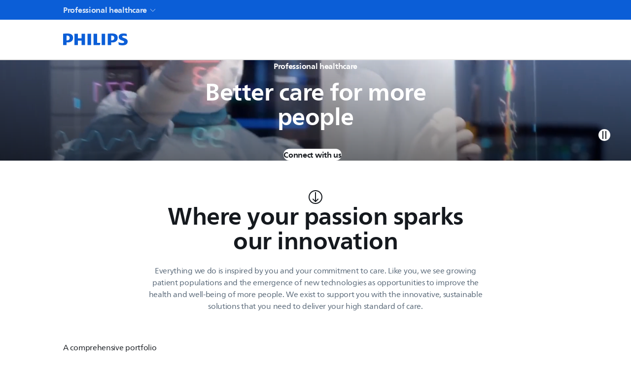

--- FILE ---
content_type: text/html; charset=utf-8
request_url: https://www.philips.com.au/healthcare
body_size: 43732
content:
<!DOCTYPE html><html lang="en-AU"><head><meta charSet="utf-8"/><meta name="viewport" content="width=device-width, initial-scale=1"/><link rel="stylesheet" href="/healthcare/_next/static/css/fdbb303d335f03ad.css" data-precedence="next"/><link rel="stylesheet" href="/healthcare/_next/static/css/2da6bae2a04c3186.css" data-precedence="next"/><link rel="stylesheet" href="/healthcare/_next/static/css/24eb332416a3f8e8.css" data-precedence="next"/><link rel="stylesheet" href="/healthcare/_next/static/css/a0db3a46f8a3cc3f.css" data-precedence="next"/><link rel="stylesheet" href="/healthcare/_next/static/css/4554eac47904c72e.css" data-precedence="next"/><link rel="stylesheet" href="/healthcare/_next/static/css/e02511bc6031fe2c.css" data-precedence="next"/><link rel="stylesheet" href="/healthcare/_next/static/css/e457e18e98ade5fc.css" data-precedence="next"/><link rel="stylesheet" href="/healthcare/_next/static/css/9076a17c3755bf6c.css" data-precedence="next"/><link rel="stylesheet" href="/healthcare/_next/static/css/79014c3c05ffb5eb.css" data-precedence="next"/><link rel="stylesheet" href="/healthcare/_next/static/css/3db303f469f206f6.css" data-precedence="next"/><link rel="stylesheet" href="/healthcare/_next/static/css/7c9a8545d37cfe41.css" data-precedence="next"/><link rel="stylesheet" href="/healthcare/_next/static/css/f2fa1fb34bb9b940.css" data-precedence="next"/><link rel="stylesheet" href="/healthcare/_next/static/css/a227d0c744a427fe.css" data-precedence="next"/><link rel="stylesheet" href="/healthcare/_next/static/css/3b420fdbac89b353.css" data-precedence="next"/><link rel="stylesheet" href="/healthcare/_next/static/css/b4a66d5edf9395a5.css" data-precedence="next"/><link rel="stylesheet" href="/healthcare/_next/static/css/22b41059e8046a59.css" data-precedence="next"/><link rel="stylesheet" href="/healthcare/_next/static/css/72f5222d2677f3f6.css" data-precedence="next"/><link rel="stylesheet" href="/healthcare/_next/static/css/39f06c788dd0bfcc.css" data-precedence="next"/><link rel="stylesheet" href="/healthcare/_next/static/css/c77866702d1650ed.css" data-precedence="next"/><link rel="stylesheet" href="/healthcare/_next/static/css/6b4ec7dbd4fe9df4.css" data-precedence="next"/><link rel="stylesheet" href="/healthcare/_next/static/css/1beeb31d71781ce3.css" data-precedence="next"/><link rel="stylesheet" href="/healthcare/_next/static/css/61fefec1202beec6.css" data-precedence="next"/><link rel="stylesheet" href="/healthcare/_next/static/css/7fcf49890ac796d7.css" data-precedence="next"/><link rel="stylesheet" href="/healthcare/_next/static/css/96cd5349b1fef6a8.css" data-precedence="next"/><link rel="stylesheet" href="/healthcare/_next/static/css/49652ffdd8fbe325.css" data-precedence="next"/><link rel="stylesheet" href="/healthcare/_next/static/css/bf73dbae9cd64c61.css" data-precedence="next"/><link rel="stylesheet" href="/healthcare/_next/static/css/20720a659c31249d.css" data-precedence="next"/><link rel="stylesheet" href="/healthcare/_next/static/css/1aa731540178f868.css" data-precedence="next"/><link rel="stylesheet" href="/healthcare/_next/static/css/448bcf76c49e47fc.css" data-precedence="next"/><link rel="stylesheet" href="/healthcare/_next/static/css/63515985b4c89611.css" data-precedence="next"/><link rel="preload" as="script" fetchPriority="low" href="/healthcare/_next/static/chunks/webpack-29083991e8464e14.js"/><script src="/healthcare/_next/static/chunks/4bd1b696-eecd4a5875c10a82.js" async=""></script><script src="/healthcare/_next/static/chunks/7258-79956fb94a9c7777.js" async=""></script><script src="/healthcare/_next/static/chunks/main-app-8dfcf5d5a0509198.js" async=""></script><script src="/healthcare/_next/static/chunks/16de241f-4f599a10b53ed778.js" async=""></script><script src="/healthcare/_next/static/chunks/4e6af11a-68105b58160da3d4.js" async=""></script><script src="/healthcare/_next/static/chunks/8772-a8105698e7bc5da5.js" async=""></script><script src="/healthcare/_next/static/chunks/5324-5a6d81dfe01b421f.js" async=""></script><script src="/healthcare/_next/static/chunks/9656-154a0dbc2055f67a.js" async=""></script><script src="/healthcare/_next/static/chunks/app/error-6dc2bed101cec990.js" async=""></script><script src="/healthcare/_next/static/chunks/app/global-error-e0eae7b1d28d8a97.js" async=""></script><script src="/healthcare/_next/static/chunks/5b7d2b29-0ef5b2e656500d33.js" async=""></script><script src="/healthcare/_next/static/chunks/9620-5cdd7d807e637990.js" async=""></script><script src="/healthcare/_next/static/chunks/app/%5Blocale%5D/page-385a859e8a298629.js" async=""></script><script src="/healthcare/_next/static/chunks/app/%5Blocale%5D/layout-4d436f33bade1d15.js" async=""></script><script src="/healthcare/_next/static/chunks/app/%5Blocale%5D/error-2b50ef56bb8d8a08.js" async=""></script><script src="/healthcare/_next/static/chunks/app/%5Blocale%5D/not-found-17d874d25b80771a.js" async=""></script><link rel="preload" href="https://cdn.speedcurve.com/js/lux.js?id=514943111" as="script" crossorigin=""/><link rel="preload" href="https://www.google.com/recaptcha/api.js?render=6LeJwOAqAAAAANe1SvNXIo96_l7uiBGKFuDWtVB8" as="script"/><title>Philips healthcare: Innovative medical solutions - Philips</title><meta name="description" content="Improving people&#x27;s health and well-being through meaningful innovation in hospital patient monitoring, diagnostic imaging, and enterprise informatics."/><meta name="PS_TITLE" content="Philips healthcare"/><meta name="PS_IMAGE" content="https://images.philips.com/is/image/philipsconsumer/538b8778942f45809557b23b014d2898"/><link rel="canonical" href="https://www.philips.com.au/healthcare"/><meta property="og:title" content="Philips healthcare"/><meta property="og:description" content="Improving people&#x27;s health and well-being through meaningful innovation in hospital patient monitoring, diagnostic imaging, and enterprise informatics."/><meta property="og:image" content="https://images.philips.com/is/image/philipsconsumer/538b8778942f45809557b23b014d2898"/><meta name="twitter:card" content="summary_large_image"/><meta name="twitter:title" content="Philips healthcare"/><meta name="twitter:description" content="Improving people&#x27;s health and well-being through meaningful innovation in hospital patient monitoring, diagnostic imaging, and enterprise informatics."/><meta name="twitter:image" content="https://images.philips.com/is/image/philipsconsumer/538b8778942f45809557b23b014d2898"/><link rel="icon" href="/healthcare/favicon.ico"/><script src="/healthcare/_next/static/chunks/polyfills-42372ed130431b0a.js" noModule=""></script></head><body><div hidden=""><!--$--><!--/$--></div><div class="zrh6hj0 l67s8x0 wwwne70 l00jpo0 f9fv1o1 f9fv1o0"><div></div><div class="_14wjo0y0 _7q7di00"><div class="t19v280 t19v286o t19v2860 _1caped05"><nav class="t19v280" aria-label=""><ul class="_7q7di06"><li><a data-track="true" data-track-type="interaction" data-track-description="top_header:professional_healthcare" href="https://www.philips.com/healthcare" target="_self" tabindex="0" data-react-aria-pressable="true" aria-current="page" class="f9fv1o3 e8oad42 f9fv1o0 f9fv1o5 f9fv1o7 e8oad43 purzgx1 _7q7di07 _7q7di03 t19v280 t19v286o _10dixz8hg"><span class="f9fv1o0 pvh3sh0 cebnux9 cebnuxx _7q7di08">Professional healthcare</span><svg xmlns="http://www.w3.org/2000/svg" width="24" height="24" fill="none" viewBox="0 0 24 24" class="yxaujs0 yxaujs1 yxaujs0 _10dixz88 _7q7di08"><path stroke="currentColor" stroke-linecap="square" stroke-width="1.5" d="m5 10 6.47 6.47a.75.75 0 0 0 1.06 0L19 10"></path></svg></a></li></ul></nav></div></div><div class="_1x5abnv0 _1t1gbmu0 pbifnm7"><div class="_1caped05 t19v280 t19v2860"><a aria-label="Home" data-track="true" data-track-type="interaction" data-track-description="top_nav:philips_logo" href="https://www.philips.com.au/healthcare/" tabindex="0" data-react-aria-pressable="true" class="f9fv1o3 e8oad42 f9fv1o0 f9fv1o5 f9fv1o7 e8oad43 purzgx1 _1x5abnv1"><svg xmlns="http://www.w3.org/2000/svg" width="88" height="16" fill="none" viewBox="0 0 88 16" class="yxaujs0 yxaujs4 yxaujs0"><path fill="currentColor" d="M29.616.328h-4.69v6.107h-4.883V.328h-4.69v15.368h4.69V9.653h4.882v6.043h4.69zm16.32 12.278V.328h-4.69v15.368h8.477l.704-3.09H45.93zM37.773.328h-4.69v15.368h4.69zm19.019 0H52.1v15.368h4.69zM79.915 4.25c0-.832.832-1.224 2.185-1.224 1.48 0 3.082.32 4.178.768L85.894.448C84.67.192 83.581 0 81.588 0c-3.794 0-6.364 1.497-6.364 4.626 0 5.403 7.324 4.306 7.324 6.812 0 .96-.704 1.48-2.441 1.48-1.545 0-3.922-.512-5.33-1.224l.511 3.538c1.417.512 3.338.768 4.883.768 3.922 0 7.132-1.289 7.132-5.147 0-5.146-7.388-4.178-7.388-6.619zm-13.231 7.78c4.37 0 7.132-2.25 7.132-6.171 0-4.306-2.954-5.851-7.773-5.851-1.865 0-4.114.128-5.715.32v15.368h4.69V12.03h1.674zm2.505-6.107c0 1.993-.96 3.346-3.402 3.346h-.768V2.913c.272-.016.528-.016.768-.016 2.314 0 3.402 1.097 3.402 3.018zM6.363 12.03c4.37 0 7.132-2.25 7.132-6.171-.008-4.306-2.961-5.851-7.78-5.851C3.858.008 1.61.136 0 .328v15.368h4.69V12.03zM8.87 5.923c0 1.993-.96 3.346-3.402 3.346H4.7V2.913c.272-.016.528-.016.768-.016 2.313 0 3.402 1.097 3.402 3.018z"></path></svg></a><div class="t19v284 t19v286o t19v285s _1x5abnvl"><div class="_1x5abnvg t19v280 t19v286o t19v285w _10dixz820"><div class="_73f0ub2 _73f0ub3" style="transition:background 0.75s ease-in-out"><div class="_73f0ub5"><div class="ib8dt90" tabindex="0"><input id="header-navigation-action-search-field" type="search" class="ib8dt92 f9fv1o0 pvh3sh0 cebnux9 cebnuxs _10dixz8g0 ib8dt93 ib8dt94" placeholder="" aria-label="Search Input" size="25" autoComplete="off" tabindex="-1" value=""/><svg xmlns="http://www.w3.org/2000/svg" width="24" height="24" fill="none" viewBox="0 0 24 24" class="yxaujs0 ib8dt9a _10dixz888 ib8dt9d"><path stroke="currentColor" stroke-linecap="square" stroke-width="1.5" d="M15.5 15.5 20 20"></path><path stroke="currentColor" stroke-width="1.5" d="M15 9A6 6 0 1 1 3 9a6 6 0 0 1 12 0Z"></path></svg></div></div></div></div><div class="_1x5abnvg t19v280 t19v286o t19v285w _10dixz820"><div class="skpju90 skpju91 skpju9d skpju9q"><button class="o062dp2 f9fv1o1 f9fv1o0 f9fv1o5 f9fv1o7 o062dp4 f9fv1o3 o062dp1 o062dp0" type="button" tabindex="0" data-react-aria-pressable="true" aria-label="Open Menu" aria-haspopup="true" aria-expanded="false" aria-controls="navigation-menu-sidebar"><svg xmlns="http://www.w3.org/2000/svg" width="24" height="24" fill="none" viewBox="0 0 24 24" class="yxaujs0"><path stroke="currentColor" stroke-linecap="square" stroke-width="1.5" d="M4 12h16M4 8h16M4 16h16"></path></svg></button></div></div></div></div></div><div><div aria-modal="true" role="dialog" class="unrom9c unrom99" aria-label="Navigation Menu Sidebar" aria-describedby="navigation-menu" id="navigation-menu-didebar"><div aria-hidden="true" class="hbwauf0 unrom9e"></div><div class="unrom9d"><div class="_1oikk3j5" role="navigation" id="navigation-menu" data-qa-id="navigation-menu"><div class="_1oikk3jk _1oikk3j4 t19v280 t19v287c xwfd9r6 _10dixz81w _10dixz8cs"><div class="_1oikk3j3 t19v280 t19v286o _1oikk3j0 _10dixz83s _10dixz83y _1oikk3jr t19v280 t19v286o _10dixz85k _10dixz85q"><svg xmlns="http://www.w3.org/2000/svg" width="88" height="16" fill="none" viewBox="0 0 88 16" class="yxaujs0 yxaujs4 yxaujs0"><path fill="currentColor" d="M29.616.328h-4.69v6.107h-4.883V.328h-4.69v15.368h4.69V9.653h4.882v6.043h4.69zm16.32 12.278V.328h-4.69v15.368h8.477l.704-3.09H45.93zM37.773.328h-4.69v15.368h4.69zm19.019 0H52.1v15.368h4.69zM79.915 4.25c0-.832.832-1.224 2.185-1.224 1.48 0 3.082.32 4.178.768L85.894.448C84.67.192 83.581 0 81.588 0c-3.794 0-6.364 1.497-6.364 4.626 0 5.403 7.324 4.306 7.324 6.812 0 .96-.704 1.48-2.441 1.48-1.545 0-3.922-.512-5.33-1.224l.511 3.538c1.417.512 3.338.768 4.883.768 3.922 0 7.132-1.289 7.132-5.147 0-5.146-7.388-4.178-7.388-6.619zm-13.231 7.78c4.37 0 7.132-2.25 7.132-6.171 0-4.306-2.954-5.851-7.773-5.851-1.865 0-4.114.128-5.715.32v15.368h4.69V12.03h1.674zm2.505-6.107c0 1.993-.96 3.346-3.402 3.346h-.768V2.913c.272-.016.528-.016.768-.016 2.314 0 3.402 1.097 3.402 3.018zM6.363 12.03c4.37 0 7.132-2.25 7.132-6.171-.008-4.306-2.961-5.851-7.78-5.851C3.858.008 1.61.136 0 .328v15.368h4.69V12.03zM8.87 5.923c0 1.993-.96 3.346-3.402 3.346H4.7V2.913c.272-.016.528-.016.768-.016 2.313 0 3.402 1.097 3.402 3.018z"></path></svg><button class="o062dp2 f9fv1o1 f9fv1o0 f9fv1o5 f9fv1o7 o062dp6 f9fv1o3 o062dp1 o062dp0 f9fv1o0 pvh3sh0 cebnux9" type="button" tabindex="0" data-react-aria-pressable="true" aria-label="Close sidebar"><svg xmlns="http://www.w3.org/2000/svg" width="24" height="24" fill="none" viewBox="0 0 24 24" class="yxaujs0"><path stroke="currentColor" stroke-linecap="square" stroke-linejoin="round" stroke-width="1.5" d="M18 6 6 18m12 0L6 6"></path></svg></button></div><div class="_1oikk3j3 t19v280 t19v286o _1oikk3j0 _10dixz83s _10dixz83y _1oikk3js"><div class="_73f0ub2 _73f0ub3" style="transition:background 0.75s ease-in-out"><div class="_73f0ub5"><div class="ib8dt90" tabindex="0"><input id="header-navigation-action-search-field" type="search" class="ib8dt92 f9fv1o0 pvh3sh0 cebnux9 cebnuxs _10dixz8g0 ib8dt93 ib8dt94" placeholder="" aria-label="Search Input" size="25" autoComplete="off" tabindex="-1" value=""/><svg xmlns="http://www.w3.org/2000/svg" width="24" height="24" fill="none" viewBox="0 0 24 24" class="yxaujs0 ib8dt9a _10dixz888 ib8dt9d"><path stroke="currentColor" stroke-linecap="square" stroke-width="1.5" d="M15.5 15.5 20 20"></path><path stroke="currentColor" stroke-width="1.5" d="M15 9A6 6 0 1 1 3 9a6 6 0 0 1 12 0Z"></path></svg></div></div></div></div></div><div class="_1oikk3j7 _1oikk3j4"><nav class="_1oikk3jd _10dixz85c _10dixz85i _10dixz83s _10dixz83y" aria-label="Professional Healthcare"><ul><li><a data-track-link="" data-nav-external="false" data-track="true" data-track-type="interaction" data-track-description="top_header:products_&amp;_services" href="" tabindex="0" data-react-aria-pressable="true" class="f9fv1o3 e8oad42 f9fv1o0 f9fv1o5 f9fv1o7 e8oad43 purzgx1 _1oikk3j9 _1oikk3j3 t19v280 t19v286o _1oikk3j0 _1oikk3ja"><span>Products &amp; Services</span></a></li><li><a data-track-link="" data-nav-external="false" data-track="true" data-track-type="interaction" data-track-description="top_header:inspiration" href="" tabindex="0" data-react-aria-pressable="true" class="f9fv1o3 e8oad42 f9fv1o0 f9fv1o5 f9fv1o7 e8oad43 purzgx1 _1oikk3j9 _1oikk3j3 t19v280 t19v286o _1oikk3j0 _1oikk3ja"><span>Inspiration</span></a></li><li><a data-track-link="" data-nav-external="false" data-track="true" data-track-type="interaction" data-track-description="top_header:support_&amp;_contact" href="" tabindex="0" data-react-aria-pressable="true" class="f9fv1o3 e8oad42 f9fv1o0 f9fv1o5 f9fv1o7 e8oad43 purzgx1 _1oikk3j9 _1oikk3j3 t19v280 t19v286o _1oikk3j0 _1oikk3ja"><span>Support &amp; Contact</span></a></li><li><a data-track-link="" data-nav-external="false" data-track="true" data-track-type="interaction" data-track-description="top_header:shop" href="" tabindex="0" data-react-aria-pressable="true" class="f9fv1o3 e8oad42 f9fv1o0 f9fv1o5 f9fv1o7 e8oad43 purzgx1 _1oikk3j9 _1oikk3j3 t19v280 t19v286o _1oikk3j0 _1oikk3ja"><span>Shop</span></a></li></ul></nav></div></div></div></div></div><div></div><!--$?--><template id="B:0"></template><div class="SkeletonScreeen_skeleton-contianer__O7NmM"><div class="SkeletonScreeen_w-100__wetcB"><span aria-live="polite" aria-busy="true"><span class="react-loading-skeleton" style="height:20px">‌</span><br/><span class="react-loading-skeleton" style="height:20px">‌</span><br/></span><div class="SkeletonScreeen_space_1__2eiIY"><span aria-live="polite" aria-busy="true"><span class="react-loading-skeleton" style="height:20px">‌</span><br/><span class="react-loading-skeleton" style="height:20px">‌</span><br/></span></div><div class="SkeletonScreeen_rowSkeleton__wmtZU"><span aria-live="polite" aria-busy="true"><span class="react-loading-skeleton" style="border-radius:20px;width:100px;height:44px">‌</span><br/></span><span aria-live="polite" aria-busy="true"><span class="react-loading-skeleton" style="border-radius:20px;width:100px;height:44px">‌</span><br/></span><span aria-live="polite" aria-busy="true"><span class="react-loading-skeleton" style="border-radius:20px;width:100px;height:44px">‌</span><br/></span></div><div class="SkeletonScreeen_rowSkeleton__wmtZU"><span aria-live="polite" aria-busy="true"><span class="react-loading-skeleton" style="flex:1;width:300px;height:100px">‌</span><br/></span><div class="SkeletonScreeen_w-100__wetcB"><span aria-live="polite" aria-busy="true"><span class="react-loading-skeleton" style="flex:8;height:100px">‌</span><br/></span></div></div><span aria-live="polite" aria-busy="true"><span class="react-loading-skeleton" style="height:350px">‌</span><br/></span><div class="margin2Rem"><span aria-live="polite" aria-busy="true"><span class="react-loading-skeleton">‌</span><br/><span class="react-loading-skeleton">‌</span><br/><span class="react-loading-skeleton">‌</span><br/><span class="react-loading-skeleton">‌</span><br/><span class="react-loading-skeleton">‌</span><br/><span class="react-loading-skeleton">‌</span><br/><span class="react-loading-skeleton">‌</span><br/><span class="react-loading-skeleton">‌</span><br/><span class="react-loading-skeleton">‌</span><br/><span class="react-loading-skeleton">‌</span><br/></span></div></div></div><!--/$--><footer class="_14wjo0y0 _1pckp50"><div class="_1caped05"><ul class="_12e05y1 _12e05y0 _10dixz8gt"><li class="_9gbgtea3 _9gbgte0 _9gbgtea1 _9gbgte1v _9gbgte3v _9gbgtef _9gbgte2f _1pckp52"><div class="_1pckp53"><a class="_1pckp57 f9fv1o0 pvh3sh0 cebnux9 cebnuxx syvfr01 _1pckp56" href="https://www.philips.com" analyticsPageTitle="Consumer_products" internalLink="true" dataAttribute="none" childBeans="" navDest="samewindow" target="_self" data-track="true" data-track-type="interaction" data-track-description="footer_link:consumer_products">Consumer products</a><a class="_1pckp57 f9fv1o0 pvh3sh0 cebnux9 cebnuxx _1pckp56 syvfr02" href="https://www.philips.com" analyticsPageTitle="Consumer_products" internalLink="true" dataAttribute="none" childBeans="" navDest="samewindow" target="_self" data-track="true" data-track-type="interaction" data-track-description="footer_link:consumer_products">Consumer products</a><ul class="syvfr01" analyticsPageTitle="Consumer_products" internalLink="true" dataAttribute="none" childBeans="" navDest="samewindow" target="_self" data-track="true" data-track-type="interaction" data-track-description="footer_link:consumer_products"><li class="_10dixz8eh _10dixz8cl _10dixz8g8 syvfr02"><a class="_1pckp58 f9fv1o0 pvh3sh0 cebnux9 _1pckp56" href="https://www.philips.com">Home</a></li><li class="_10dixz8eh _10dixz8cl _10dixz8g8"><a class="_1pckp58 f9fv1o0 pvh3sh0 cebnux9 _1pckp56" href="https://www.philips.com/support" analyticsPageTitle="Support" internalLink="true" dataAttribute="none" childBeans="" navDest="samewindow" target="_self" data-track="true" data-track-type="interaction" data-track-description="footer_link:support">Support</a></li><li class="_10dixz8eh _10dixz8cl _10dixz8g8"><a class="_1pckp58 f9fv1o0 pvh3sh0 cebnux9 _1pckp56" href="/myphilips/register-your-product" analyticsPageTitle="Product_registration" internalLink="true" dataAttribute="none" childBeans="" navDest="samewindow" target="_self" data-track="true" data-track-type="interaction" data-track-description="footer_link:product_registration">Product registration</a></li><li class="_10dixz8eh _10dixz8cl _10dixz8g8"><a class="_1pckp58 f9fv1o0 pvh3sh0 cebnux9 _1pckp56" href="/myphilips/login" analyticsPageTitle="My_Philips" internalLink="true" dataAttribute="none" childBeans="" navDest="samewindow" target="_self" data-track="true" data-track-type="interaction" data-track-description="footer_link:my_philips">My Philips</a></li></ul></div></li><li class="_9gbgtea3 _9gbgte0 _9gbgtea1 _9gbgte1v _9gbgte3v _9gbgtef _9gbgte2f _1pckp52"><div class="_1pckp53"><a class="_1pckp57 f9fv1o0 pvh3sh0 cebnux9 cebnuxx syvfr01 _1pckp56" href="https://www.philips.com/healthcare" analyticsPageTitle="Healthcare_professionals" internalLink="true" dataAttribute="none" childBeans="" navDest="samewindow" target="_self" data-track="true" data-track-type="interaction" data-track-description="footer_link:healthcare_professionals">Healthcare professionals</a><a class="_1pckp57 f9fv1o0 pvh3sh0 cebnux9 cebnuxx _1pckp56 syvfr02" href="https://www.philips.com/healthcare" analyticsPageTitle="Healthcare_professionals" internalLink="true" dataAttribute="none" childBeans="" navDest="samewindow" target="_self" data-track="true" data-track-type="interaction" data-track-description="footer_link:healthcare_professionals">Healthcare professionals</a><ul class="syvfr01" analyticsPageTitle="Healthcare_professionals" internalLink="true" dataAttribute="none" childBeans="" navDest="samewindow" target="_self" data-track="true" data-track-type="interaction" data-track-description="footer_link:healthcare_professionals"><li class="_10dixz8eh _10dixz8cl _10dixz8g8 syvfr02"><a class="_1pckp58 f9fv1o0 pvh3sh0 cebnux9 _1pckp56" href="https://www.philips.com/healthcare">Home</a></li><li class="_10dixz8eh _10dixz8cl _10dixz8g8"><a class="_1pckp58 f9fv1o0 pvh3sh0 cebnux9 _1pckp56" href="/healthcare" analyticsPageTitle="Products" internalLink="true" dataAttribute="none" childBeans="" navDest="samewindow" target="_self" data-track="true" data-track-type="interaction" data-track-description="footer_link:products">Products</a></li><li class="_10dixz8eh _10dixz8cl _10dixz8g8"><a class="_1pckp58 f9fv1o0 pvh3sh0 cebnux9 _1pckp56" href="/healthcare" analyticsPageTitle="Services" internalLink="true" dataAttribute="none" childBeans="" navDest="samewindow" target="_self" data-track="true" data-track-type="interaction" data-track-description="footer_link:services">Services</a></li><li class="_10dixz8eh _10dixz8cl _10dixz8g8"><a class="_1pckp58 f9fv1o0 pvh3sh0 cebnux9 _1pckp56" href="/healthcare" analyticsPageTitle="Specialties" internalLink="true" dataAttribute="none" childBeans="" navDest="samewindow" target="_self" data-track="true" data-track-type="interaction" data-track-description="footer_link:specialties">Specialties</a></li><li class="_10dixz8eh _10dixz8cl _10dixz8g8"><a class="_1pckp58 f9fv1o0 pvh3sh0 cebnux9 _1pckp56" href="/healthcare" analyticsPageTitle="Solutions" internalLink="true" dataAttribute="none" childBeans="" navDest="samewindow" target="_self" data-track="true" data-track-type="interaction" data-track-description="footer_link:solutions">Solutions</a></li></ul></div></li><li class="_9gbgtea3 _9gbgte0 _9gbgtea1 _9gbgte1v _9gbgte3v _9gbgtef _9gbgte2f _1pckp52"><div class="_1pckp53"><a class="_1pckp57 f9fv1o0 pvh3sh0 cebnux9 cebnuxx syvfr01" analyticsPageTitle="Other_business_solutions" childBeans="" target="_self" data-track="true" data-track-type="interaction" data-track-description="footer_link:other_business_solutions">Other business solutions</a><a class="_1pckp57 f9fv1o0 pvh3sh0 cebnux9 cebnuxx syvfr02" analyticsPageTitle="Other_business_solutions" childBeans="" target="_self" data-track="true" data-track-type="interaction" data-track-description="footer_link:other_business_solutions">Other business solutions</a><ul class="syvfr01" analyticsPageTitle="Other_business_solutions" childBeans="" target="_self" data-track="true" data-track-type="interaction" data-track-description="footer_link:other_business_solutions"><li class="_10dixz8eh _10dixz8cl _10dixz8g8"><a class="_1pckp58 f9fv1o0 pvh3sh0 cebnux9 _1pckp56" href="https://www.lighting.philips.com/" analyticsPageTitle="Lighting" internalLink="true" dataAttribute="none" childBeans="" navDest="new" target="_blank" data-track="true" data-track-type="interaction" data-track-description="footer_link:lighting">Lighting</a></li><li class="_10dixz8eh _10dixz8cl _10dixz8g8"><a class="_1pckp58 f9fv1o0 pvh3sh0 cebnux9 _1pckp56" href="https://www.philips.com/automotive" analyticsPageTitle="Automotive" internalLink="true" dataAttribute="none" childBeans="" navDest="samewindow" target="_self" data-track="true" data-track-type="interaction" data-track-description="footer_link:automotive">Automotive</a></li><li class="_10dixz8eh _10dixz8cl _10dixz8g8"><a class="_1pckp58 f9fv1o0 pvh3sh0 cebnux9 _1pckp56" href="https://www.dictation.philips.com/" analyticsPageTitle="Dictation_Solutions" internalLink="true" dataAttribute="none" childBeans="" navDest="new" target="_blank" data-track="true" data-track-type="interaction" data-track-description="footer_link:dictation_solutions">Dictation Solutions</a></li><li class="_10dixz8eh _10dixz8cl _10dixz8g8 syvfr01"><a class="_1pckp58 f9fv1o0 pvh3sh0 cebnux9 _1pckp56 _1pckp5o" href="#" aria-expanded="false">More</a></li><li class="_10dixz8eh _10dixz8cl _10dixz8g8 syvfr02"><a class="_1pckp58 f9fv1o0 pvh3sh0 cebnux9 _1pckp56" href="https://www.hearingsolutions.philips.com/" analyticsPageTitle="Hearing_solutions" internalLink="true" dataAttribute="none" childBeans="" navDest="new" target="_blank" data-track="true" data-track-type="interaction" data-track-description="footer_link:hearing_solutions">Hearing solutions</a></li><li class="_10dixz8eh _10dixz8cl _10dixz8g8 syvfr02"><a class="_1pckp58 f9fv1o0 pvh3sh0 cebnux9 _1pckp56" href="https://www.philips.com/pds" analyticsPageTitle="Display_solutions" internalLink="true" dataAttribute="none" childBeans="" navDest="samewindow" target="_self" data-track="true" data-track-type="interaction" data-track-description="footer_link:display_solutions">Display solutions</a></li></ul></div></li><li class="_9gbgtea3 _9gbgte0 _9gbgtea1 _9gbgte1v _9gbgte3v _9gbgtef _9gbgte2f _1pckp52"><div class="_1pckp53"><a class="_1pckp57 f9fv1o0 pvh3sh0 cebnux9 cebnuxx syvfr01 _1pckp56" href="https://www.philips.com.au/a-w/about" analyticsPageTitle="About_us" internalLink="true" dataAttribute="none" childBeans="" navDest="samewindow" target="_self" data-track="true" data-track-type="interaction" data-track-description="footer_link:about_us">About us</a><a class="_1pckp57 f9fv1o0 pvh3sh0 cebnux9 cebnuxx _1pckp56 syvfr02" href="https://www.philips.com.au/a-w/about" analyticsPageTitle="About_us" internalLink="true" dataAttribute="none" childBeans="" navDest="samewindow" target="_self" data-track="true" data-track-type="interaction" data-track-description="footer_link:about_us">About us</a><ul class="syvfr01" analyticsPageTitle="About_us" internalLink="true" dataAttribute="none" childBeans="" navDest="samewindow" target="_self" data-track="true" data-track-type="interaction" data-track-description="footer_link:about_us"><li class="_10dixz8eh _10dixz8cl _10dixz8g8 syvfr02"><a class="_1pckp58 f9fv1o0 pvh3sh0 cebnux9 _1pckp56" href="https://www.philips.com.au/a-w/about">Home</a></li><li class="_10dixz8eh _10dixz8cl _10dixz8g8"><a class="_1pckp58 f9fv1o0 pvh3sh0 cebnux9 _1pckp56" href="https://www.philips.com/a-w/about/news-and-insights.html" analyticsPageTitle="News" internalLink="true" dataAttribute="none" childBeans="" navDest="samewindow" target="_self" data-track="true" data-track-type="interaction" data-track-description="footer_link:news">News</a></li><li class="_10dixz8eh _10dixz8cl _10dixz8g8"><a class="_1pckp58 f9fv1o0 pvh3sh0 cebnux9 _1pckp56" href="https://www.philips.com/a-w/about/investor-relations" analyticsPageTitle="Investor_Relations" dataAttribute="none" childBeans="" navDest="new" target="_blank" data-track="true" data-track-type="interaction" data-track-description="footer_link:investor_relations">Investor Relations</a></li><li class="_10dixz8eh _10dixz8cl _10dixz8g8"><a class="_1pckp58 f9fv1o0 pvh3sh0 cebnux9 _1pckp56" href="https://www.careers.philips.com/" analyticsPageTitle="Careers" internalLink="true" dataAttribute="none" childBeans="" navDest="new" target="_blank" data-track="true" data-track-type="interaction" data-track-description="footer_link:careers">Careers</a></li><li class="_10dixz8eh _10dixz8cl _10dixz8g8 syvfr01"><a class="_1pckp58 f9fv1o0 pvh3sh0 cebnux9 _1pckp56 _1pckp5o" href="#" aria-expanded="false">More</a></li><li class="_10dixz8eh _10dixz8cl _10dixz8g8 syvfr02"><a class="_1pckp58 f9fv1o0 pvh3sh0 cebnux9 _1pckp56" href="https://www.philips.com/a-w/about/innovation" analyticsPageTitle="Innovation" internalLink="true" dataAttribute="none" childBeans="" navDest="samewindow" target="_self" data-track="true" data-track-type="interaction" data-track-description="footer_link:innovation">Innovation</a></li><li class="_10dixz8eh _10dixz8cl _10dixz8g8 syvfr02"><a class="_1pckp58 f9fv1o0 pvh3sh0 cebnux9 _1pckp56" href="https://www.philips.com/a-w/about/environmental-social-governance.html" analyticsPageTitle="Environmental_Social_and_Governance" internalLink="true" dataAttribute="none" childBeans="" navDest="samewindow" target="_self" data-track="true" data-track-type="interaction" data-track-description="footer_link:environmental,_social_and_governance">Environmental, Social and Governance</a></li></ul></div></li></ul><ul class="_12e05y1 _12e05y0 _10dixz8f9 _1pckp51"><li class="_9gbgtea3 _9gbgte0 _9gbgtea1 _9gbgte1v _9gbgte3v _9gbgtef _9gbgte2f _1pckp52"><div class="_1pckp53"><a class="_1pckp57 f9fv1o0 pvh3sh0 cebnux9 cebnuxx syvfr01" analyticsPageTitle="Contact_and_support" dataAttribute="none" childBeans="" navDest="new" target="_blank" data-track="true" data-track-type="interaction" data-track-description="footer_link:contact_and_support">Contact and support</a><a class="_1pckp57 f9fv1o0 pvh3sh0 cebnux9 cebnuxx syvfr02" analyticsPageTitle="Contact_and_support" dataAttribute="none" childBeans="" navDest="new" target="_blank" data-track="true" data-track-type="interaction" data-track-description="footer_link:contact_and_support">Contact and support</a><ul class="syvfr01" analyticsPageTitle="Contact_and_support" dataAttribute="none" childBeans="" navDest="new" target="_blank" data-track="true" data-track-type="interaction" data-track-description="footer_link:contact_and_support"><li class="_10dixz8eh _10dixz8cl _10dixz8g8"><a class="_1pckp58 f9fv1o0 pvh3sh0 cebnux9 _1pckp56" href="/c-w/support-home/support-contact-page" analyticsPageTitle="Customer_support" internalLink="true" dataAttribute="none" childBeans="" navDest="samewindow" target="_self" data-track="true" data-track-type="interaction" data-track-description="footer_link:customer_support">Customer support</a></li><li class="_10dixz8eh _10dixz8cl _10dixz8g8"><a class="_1pckp58 f9fv1o0 pvh3sh0 cebnux9 _1pckp56" href="https://www.philips.com/healthcare/about/support" analyticsPageTitle="Professional_healthcare_support" internalLink="true" dataAttribute="none" childBeans="" navDest="samewindow" target="_self" data-track="true" data-track-type="interaction" data-track-description="footer_link:professional_healthcare_support">Professional healthcare support</a></li><li class="_10dixz8eh _10dixz8cl _10dixz8g8"><a class="_1pckp58 f9fv1o0 pvh3sh0 cebnux9 _1pckp56" href="https://www.philips.com/a-w/about/company-contacts.html" analyticsPageTitle="Company_contacts" internalLink="true" dataAttribute="none" childBeans="" navDest="samewindow" target="_self" data-track="true" data-track-type="interaction" data-track-description="footer_link:company_contacts">Company contacts</a></li></ul></div></li><li class="_9gbgtea3 _9gbgte0 _9gbgtea1 _9gbgte1v _9gbgte3v _9gbgtef _9gbgte2f _1pckp5j"><div class="_1pckp53"><a class="_1pckp57 f9fv1o0 pvh3sh0 cebnux9 cebnuxx syvfr01">Stay up-to-date</a><a class="_1pckp57 f9fv1o0 pvh3sh0 cebnux9 cebnuxx syvfr02">Stay up-to-date</a><ul class="syvfr01"><li class="_10dixz8eh _10dixz8cl _10dixz8g8"><a class="_1pckp58 f9fv1o0 pvh3sh0 cebnux9 _1pckp56" data-track="true" data-track-type="interaction" data-track-description="footer_link:"></a></li></ul></div><div class="_10dixz8es _10dixz8e5 _1pckp5k"><div class="_10dixz8eh _1pckp5l"><a class="o062dp2 f9fv1o1 f9fv1o0 f9fv1o5 f9fv1o7 o062dp5 f9fv1o3 o062dp1 o062dp0 _1pckp5m" role="button" href="https://twitter.com/PhilipsHealth" tabindex="0" data-react-aria-pressable="true" data-track="true" data-track-type="interaction" data-track-description="footer_link:twitter"><svg xmlns="http://www.w3.org/2000/svg" width="24" height="24" fill="none" viewBox="0 0 24 24" aria-label="twitter" class="yxaujs0"><path fill="currentColor" d="M13.317 10.775 19.146 4h-1.381l-5.061 5.883L8.662 4H4l6.112 8.896L4 20h1.381l5.344-6.212L14.994 20h4.662zm-1.891 2.199-.62-.886L5.88 5.04H8l3.977 5.688.62.886 5.168 7.393h-2.121z"></path></svg></a></div><div class="_10dixz8eh _1pckp5l"><a class="o062dp2 f9fv1o1 f9fv1o0 f9fv1o5 f9fv1o7 o062dp5 f9fv1o3 o062dp1 o062dp0 _1pckp5m" role="button" href="https://www.facebook.com/Philips/" tabindex="0" data-react-aria-pressable="true" data-track="true" data-track-type="interaction" data-track-description="footer_link:facebook"><svg xmlns="http://www.w3.org/2000/svg" width="24" height="24" fill="none" viewBox="0 0 24 24" aria-label="facebook" class="yxaujs0"><path fill="currentColor" d="M22.5 12.009C22.5 6.208 17.796 1.5 12 1.5S1.5 6.208 1.5 12.009c0 5.249 3.839 9.6 8.867 10.378V15.04H7.685v-3.03h2.682V9.693c0-2.63 1.557-4.091 3.958-4.091 1.146 0 2.336.216 2.336.216v2.565h-1.32c-1.308 0-1.719.823-1.719 1.645v1.97h2.92l-.465 3.03h-2.455v7.349A10.476 10.476 0 0 0 22.5 12.009"></path></svg></a></div><div class="_10dixz8eh _1pckp5l"><a class="o062dp2 f9fv1o1 f9fv1o0 f9fv1o5 f9fv1o7 o062dp5 f9fv1o3 o062dp1 o062dp0 _1pckp5m" role="button" href="https://www.instagram.com/Philips/" tabindex="0" data-react-aria-pressable="true" data-track="true" data-track-type="interaction" data-track-description="footer_link:instagram"><svg xmlns="http://www.w3.org/2000/svg" width="24" height="24" fill="none" viewBox="0 0 24 24" aria-label="instagram" class="yxaujs0"><path fill="currentColor" d="M8.272 3.063c-.957.045-1.611.198-2.183.423a4.4 4.4 0 0 0-1.592 1.04 4.4 4.4 0 0 0-1.035 1.596c-.222.573-.372 1.227-.414 2.185s-.052 1.266-.047 3.71.015 2.75.062 3.711c.046.957.198 1.611.423 2.183.23.592.54 1.093 1.04 1.592.501.5 1.003.806 1.597 1.035.572.221 1.227.372 2.185.414s1.266.052 3.71.047 2.75-.015 3.71-.06c.96-.047 1.61-.2 2.183-.423a4.4 4.4 0 0 0 1.592-1.041 4.4 4.4 0 0 0 1.035-1.597c.221-.572.372-1.227.413-2.184.042-.96.052-1.267.048-3.711-.005-2.444-.016-2.75-.061-3.71-.046-.96-.198-1.611-.423-2.184a4.4 4.4 0 0 0-1.04-1.592 4.4 4.4 0 0 0-1.597-1.034c-.573-.222-1.227-.373-2.185-.414-.958-.042-1.266-.052-3.71-.048-2.445.005-2.75.015-3.71.062m.106 16.27c-.878-.038-1.354-.184-1.672-.306a2.8 2.8 0 0 1-1.036-.671 2.8 2.8 0 0 1-.675-1.034c-.124-.317-.272-.793-.313-1.67-.045-.95-.054-1.234-.06-3.637s.005-2.687.046-3.636c.038-.876.184-1.353.306-1.67.162-.422.357-.72.671-1.037a2.8 2.8 0 0 1 1.034-.675c.317-.124.793-.271 1.67-.313.95-.045 1.234-.054 3.636-.06s2.688.004 3.637.046c.877.038 1.354.184 1.671.306.421.162.72.357 1.037.671s.51.614.675 1.035c.124.316.271.792.313 1.67.045.948.055 1.233.06 3.635.004 2.403-.005 2.688-.046 3.636-.039.878-.184 1.354-.306 1.672a2.8 2.8 0 0 1-.672 1.036 2.8 2.8 0 0 1-1.034.675c-.316.124-.793.272-1.67.313-.949.045-1.233.054-3.636.06s-2.687-.005-3.636-.046M15.715 7.19a1.08 1.08 0 1 0 2.158-.003 1.08 1.08 0 0 0-2.158.003m-8.336 4.82a4.62 4.62 0 1 0 9.241-.019 4.62 4.62 0 0 0-9.241.018m1.62-.004a3 3 0 1 1 6-.012 3 3 0 0 1-6 .012"></path></svg></a></div><div class="_10dixz8eh _1pckp5l"><a class="o062dp2 f9fv1o1 f9fv1o0 f9fv1o5 f9fv1o7 o062dp5 f9fv1o3 o062dp1 o062dp0 _1pckp5m" role="button" href="https://www.linkedin.com/company/philips/" tabindex="0" data-react-aria-pressable="true" data-track="true" data-track-type="interaction" data-track-description="footer_link:linkedin"><svg xmlns="http://www.w3.org/2000/svg" width="24" height="24" fill="none" viewBox="0 0 24 24" aria-label="linkedin" class="yxaujs0"><path fill="currentColor" d="M18.337 18.337H15.67V14.16c0-.996-.018-2.278-1.387-2.278-1.39 0-1.602 1.085-1.602 2.206v4.249h-2.667v-8.59h2.56v1.175h.036a2.8 2.8 0 0 1 2.526-1.388c2.704 0 3.202 1.778 3.202 4.091zM7.005 8.574a1.548 1.548 0 1 1 0-3.096 1.548 1.548 0 0 1 0 3.096m1.333 9.763h-2.67v-8.59h2.67zM19.667 3.001H4.327A1.314 1.314 0 0 0 3 4.3v15.4A1.315 1.315 0 0 0 4.328 21h15.338A1.317 1.317 0 0 0 21 19.7V4.298A1.316 1.316 0 0 0 19.666 3"></path></svg></a></div><div class="_10dixz8eh _1pckp5l"><a class="o062dp2 f9fv1o1 f9fv1o0 f9fv1o5 f9fv1o7 o062dp5 f9fv1o3 o062dp1 o062dp0 _1pckp5m" role="button" href="https://www.youtube.com/Philips" tabindex="0" data-react-aria-pressable="true" data-track="true" data-track-type="interaction" data-track-description="footer_link:youtube"><svg xmlns="http://www.w3.org/2000/svg" width="24" height="24" fill="none" viewBox="0 0 24 24" aria-label="youtube" class="yxaujs0"><path fill="currentColor" d="M22.068 6.835a2.66 2.66 0 0 0-1.851-1.893C18.573 4.5 12 4.5 12 4.5s-6.573 0-8.217.442a2.66 2.66 0 0 0-1.85 1.893C1.5 8.515 1.5 12 1.5 12s0 3.502.432 5.165c.243.92.952 1.645 1.851 1.893C5.427 19.5 12 19.5 12 19.5s6.573 0 8.217-.442a2.66 2.66 0 0 0 1.85-1.893C22.5 15.485 22.5 12 22.5 12s0-3.485-.433-5.165M9.89 15.237V8.798l5.466 3.22z"></path></svg></a></div></div></li><li class="_1pckp5c _9gbgtea3 _9gbgte0 _9gbgtea1 _9gbgte1v _9gbgte3v _9gbgtef _9gbgte2f _10dixz8ew _10dixz8e5"><div class="_1pckp5f"><span class="_1pckp5i f9fv1o0 pvh3sh0 cebnux9 cebnuxx">Select your country / language</span><a class="_1pckp5h _10dixz854 _1pckp58 f9fv1o0 pvh3sh0 cebnux9 _1pckp56" href="https://www.philips.com/a-w/country-selector/global-country-selector-healthcare-professionals" target="_blank" data-track="true" data-track-type="interaction" data-track-description="footer_link:countryselection">Global / English</a></div></li><li class="_1pckp5n _9gbgtea3 _9gbgte0 _9gbgtea1 _9gbgte1v _9gbgte3v _9gbgtef _9gbgte2f"><svg xmlns="http://www.w3.org/2000/svg" width="144" height="187" fill="none" viewBox="0 0 144 187" style="height:80px;width:62px" class="yxaujs0 yxaujs4 yxaujs0"><path fill="currentColor" fill-rule="evenodd" d="M124.984 145.615c-5.03.624-12.672 1.622-14.517 2.139-1.878.522-3.71 1.735-4.511 4.584-.527 1.873-1.5 9.668-2.105 14.789 8.644-5.317 15.911-12.715 21.133-21.512M71.737 176.21a61.05 61.05 0 0 0 30.058-7.876c-.583-5.002-1.677-13.969-2.251-15.996-.795-2.849-2.63-4.062-4.5-4.584-2.823-.788-19.073-2.689-19.073-2.689v-1.14s16.25-1.902 19.072-2.692c1.872-.522 3.706-1.728 4.501-4.584.762-2.699 2.482-17.875 2.665-19.505-11.144 2.099-18.785 7.329-28.364 12.311-10.184 5.298-20.12 9.098-33.048 9.098-11.401 0-21.543-3.769-28.897-8.397 7.359 26.575 31.361 46.054 59.837 46.054M10.587 39.925h6.661V34.63h2.373c6.203 0 10.126-3.25 10.126-8.916 0-6.224-4.196-8.452-11.038-8.452-2.648 0-5.839.185-8.121.464zm21.806 0h6.66v-8.73h6.935v8.73h6.66v-22.2h-6.66v8.824h-6.934v-8.823h-6.66zm25.182 0h6.66v-22.2h-6.66zm11.586 0h12.042l1.003-4.458H75.82V17.726h-6.66zm15.417 0h6.662v-22.2h-6.662zm11.68 0h6.658V34.63h2.372c6.204 0 10.129-3.25 10.129-8.916 0-6.224-4.199-8.452-11.041-8.452-2.644 0-5.84.185-8.118.464zm-24.52 9.81c-5.263 0-10.371.67-15.252 1.922.261 2.225 1.004 8.4 1.367 9.689.445 1.577 1.459 2.248 2.499 2.539 1.554.435 10.31 1.443 10.31 1.443v.633s-8.756 1.052-10.31 1.488c-1.04.29-2.054.961-2.499 2.538-.346 1.227-1.037 6.895-1.327 9.35 5.179.7 10.74 1.35 10.74 1.35v1.14s-16.253 1.902-19.063 2.689c-1.878.521-3.709 1.735-4.512 4.584-.74 2.633-2.362 16.966-2.604 19.125 11.445-2.121 21.239-8.16 28.59-11.771 10.45-5.134 20.021-9.341 33.077-9.341 11.35 0 21.367 3.7 28.711 8.299-7.481-26.381-31.388-45.676-59.728-45.676m56.085-15.94c0 1.393-1.002 2.136-3.465 2.136-2.19 0-5.566-.742-7.573-1.765l.729 5.11c2.007.742 4.743 1.114 6.934 1.114 5.566 0 10.128-1.858 10.128-7.432 0-7.43-10.491-6.037-10.491-9.566 0-1.207 1.185-1.766 3.101-1.766 2.097 0 4.38.465 5.929 1.117l-.547-4.832c-1.732-.371-3.285-.65-6.112-.65-5.383 0-9.034 2.16-9.034 6.689 0 7.802 10.401 6.223 10.401 9.845m-24.541 83.168c.145 1.291 1.905 16.951 2.674 19.686.801 2.856 2.633 4.062 4.511 4.584 1.997.562 10.789 1.685 15.705 2.288a63.6 63.6 0 0 0 7.277-22.955c-6.852-2.807-14.729-4.264-21.193-4.264-3.276 0-6.239.236-8.974.661M32.78 77.995c1.87-.523 3.706-1.727 4.5-4.584.518-1.831 1.459-9.303 2.066-14.42-8.443 5.255-15.558 12.501-20.714 21.098 5.027-.626 12.342-1.588 14.148-2.094m-22.718 27.044c6.817 2.76 14.633 4.139 21.095 4.139 3.055 0 5.961-.271 8.73-.736-.25-2.267-1.864-16.718-2.607-19.342-.794-2.85-2.63-4.062-4.5-4.584-1.964-.548-10.425-1.635-15.393-2.246a63.6 63.6 0 0 0-7.325 22.769m44.24-35.052c-.44-1.577-1.455-2.248-2.491-2.538-1.234-.344-6.943-1.072-9.296-1.363.437 3.3.88 6.262 1.176 7.325.803 2.857 2.634 4.061 4.512 4.584 1.07.3 4.087.763 7.414 1.22-.297-2.517-.972-8.02-1.315-9.228m0-8.641c.354-1.248 1.062-7.078 1.343-9.466a61.2 61.2 0 0 0-14.163 5.844c.247 2.12.578 4.87.919 7.498 2.277-.27 8.156-.988 9.41-1.337 1.036-.291 2.051-.962 2.49-2.54m-44.26 59.463c7.862 5.091 18.806 7.611 27.975 7.611 13.893 0 22.256-4.208 31.416-8.857 12.591-6.39 23.042-13.13 39.448-13.042 9.931.053 18.706 2.696 25.012 6.106a65 65 0 0 0-.507-7.861c-7.855-5.056-18.763-7.654-27.897-7.654-13.89 0-22.233 4.322-31.401 8.953-11.765 5.945-23.028 13.087-39.382 13.087-9.961 0-25.13-6.202-25.13-6.179 0 2.625.16 5.294.466 7.836M143.418 3.997v108.911c0 40.214-32.175 72.993-71.706 72.993C31.492 185.901 0 153.122 0 112.908V3.998C9.34 2.825 39.275 0 71.713 0c31.714 0 62.076 2.652 71.705 3.997M88.672 156.901c-.347-1.229-1.137-8.167-1.137-8.167h-.49s-.79 6.938-1.137 8.167c-.343 1.231-1.133 1.751-1.94 1.976-1.218.341-8.031 1.16-8.031 1.16v.492s6.814.82 8.03 1.159c.808.225 1.598.748 1.94 1.975.348 1.229 1.138 8.168 1.138 8.168h.49s.79-6.939 1.137-8.168c.345-1.227 1.135-1.75 1.944-1.975 1.21-.339 8.025-1.159 8.025-1.159v-.492s-6.815-.819-8.025-1.16c-.81-.225-1.599-.745-1.944-1.976m20.501-131.094c0-2.787-1.551-4.366-4.834-4.366-.343 0-.709 0-1.097.024v9.171h1.097c3.465 0 4.834-1.951 4.834-4.83m-90.502 4.83h-1.096v-9.172c.387-.024.753-.024 1.096-.024 3.284 0 4.835 1.58 4.835 4.366 0 2.878-1.37 4.83-4.835 4.83" clip-rule="evenodd"></path></svg></li></ul><div class="_12e05y1 _12e05y0 _10dixz8do t19v280 t19v287c t19v2875"><ul class="_1pckp5t f9fv1o0 pvh3sh0 cebnuxa _10dixz8f0 _10dixz8e5 _9gbgtea3 _9gbgte0 _9gbgtea1 _9gbgte1v _9gbgte3v _9gbgtex _9gbgte2x"><li><a class="_1pckp58 f9fv1o0 pvh3sh0 cebnux9 _1pckp56" href="https://www.philips.com.au/a-w/privacy-notice" target="_self" data-track="true" data-track-type="interaction" data-track-description="footer_link:privacy_notice">Privacy Notice</a></li><li><a class="_1pckp58 f9fv1o0 pvh3sh0 cebnux9 _1pckp56" href="https://www.philips.com/a-w/terms-of-use" target="_self" data-track="true" data-track-type="interaction" data-track-description="footer_link:terms_of_use">Terms of use</a></li><li><a class="_1pckp58 f9fv1o0 pvh3sh0 cebnux9 _1pckp56" href="https://www.philips.com.au/a-w/cookie-notice" target="_self" data-track="true" data-track-type="interaction" data-track-description="footer_link:cookie_notice" data-cookie-settings="">Cookie notice</a></li></ul><div class="t19v280 t19v286o t19v285t _10dixz8eo _10dixz8e5 _9gbgtea3 _9gbgte0 _9gbgtea1 _9gbgte1v _9gbgte3v _9gbgtex _9gbgte2x"><span class="f9fv1o0 pvh3sh0 cebnuxb">© Koninklijke Philips N.V., 2004 - 2026. All rights reserved.</span></div></div></div></footer><div></div></div><script>requestAnimationFrame(function(){$RT=performance.now()});</script><script src="/healthcare/_next/static/chunks/webpack-29083991e8464e14.js" id="_R_" async=""></script><div hidden id="S:0"><!--$?--><template id="B:1"></template><div class="SkeletonScreeen_skeleton-contianer__O7NmM"><div class="SkeletonScreeen_w-100__wetcB"><span aria-live="polite" aria-busy="true"><span class="react-loading-skeleton" style="height:20px">‌</span><br/><span class="react-loading-skeleton" style="height:20px">‌</span><br/></span><div class="SkeletonScreeen_space_1__2eiIY"><span aria-live="polite" aria-busy="true"><span class="react-loading-skeleton" style="height:20px">‌</span><br/><span class="react-loading-skeleton" style="height:20px">‌</span><br/></span></div><div class="SkeletonScreeen_rowSkeleton__wmtZU"><span aria-live="polite" aria-busy="true"><span class="react-loading-skeleton" style="border-radius:20px;width:100px;height:44px">‌</span><br/></span><span aria-live="polite" aria-busy="true"><span class="react-loading-skeleton" style="border-radius:20px;width:100px;height:44px">‌</span><br/></span><span aria-live="polite" aria-busy="true"><span class="react-loading-skeleton" style="border-radius:20px;width:100px;height:44px">‌</span><br/></span></div><div class="SkeletonScreeen_rowSkeleton__wmtZU"><span aria-live="polite" aria-busy="true"><span class="react-loading-skeleton" style="flex:1;width:300px;height:100px">‌</span><br/></span><div class="SkeletonScreeen_w-100__wetcB"><span aria-live="polite" aria-busy="true"><span class="react-loading-skeleton" style="flex:8;height:100px">‌</span><br/></span></div></div><span aria-live="polite" aria-busy="true"><span class="react-loading-skeleton" style="height:350px">‌</span><br/></span><div class="margin2Rem"><span aria-live="polite" aria-busy="true"><span class="react-loading-skeleton">‌</span><br/><span class="react-loading-skeleton">‌</span><br/><span class="react-loading-skeleton">‌</span><br/><span class="react-loading-skeleton">‌</span><br/><span class="react-loading-skeleton">‌</span><br/><span class="react-loading-skeleton">‌</span><br/><span class="react-loading-skeleton">‌</span><br/><span class="react-loading-skeleton">‌</span><br/><span class="react-loading-skeleton">‌</span><br/><span class="react-loading-skeleton">‌</span><br/></span></div></div></div><!--/$--><!--$--><!--/$--></div><script>$RB=[];$RV=function(b){$RT=performance.now();for(var a=0;a<b.length;a+=2){var c=b[a],e=b[a+1];null!==e.parentNode&&e.parentNode.removeChild(e);var f=c.parentNode;if(f){var g=c.previousSibling,h=0;do{if(c&&8===c.nodeType){var d=c.data;if("/$"===d||"/&"===d)if(0===h)break;else h--;else"$"!==d&&"$?"!==d&&"$~"!==d&&"$!"!==d&&"&"!==d||h++}d=c.nextSibling;f.removeChild(c);c=d}while(c);for(;e.firstChild;)f.insertBefore(e.firstChild,c);g.data="$";g._reactRetry&&g._reactRetry()}}b.length=0};
$RC=function(b,a){if(a=document.getElementById(a))(b=document.getElementById(b))?(b.previousSibling.data="$~",$RB.push(b,a),2===$RB.length&&(b="number"!==typeof $RT?0:$RT,a=performance.now(),setTimeout($RV.bind(null,$RB),2300>a&&2E3<a?2300-a:b+300-a))):a.parentNode.removeChild(a)};$RC("B:0","S:0")</script><div hidden id="S:1"><div><div data-qa-id="mastHeadComponent"><div class="_7do6wk0"><div class="_1tfz3z50"><video muted="" loop="" controlsList="nodownload noplaybackrate" poster="https://images.philips.com/is/image/philipsconsumer/239421fb1da5497a9517b29c0106ab8d" playsInline="" disablePictureInPicture="" class="_1tfz3z54" autoPlay=""><source src="https://images.philips.com/is/content/philipsconsumer/d14c48ae775147c7b835b29b0137354c" type="video/mp4"/></video><div class="n6xs8s0 _1gmyzgm0 pbifnm1 _1gmyzgm2 _1w0cbx65 _1gmyzgm8 _1gmyzgma _1gmyzgmd _7do6wk1" id="mastheadWithVideo" data-qa-id="mastheadWithVideo"><div class="_1gmyzgmg t19v280 t19v286k t19v285w"><div class="_1gmyzgmi"><div class="_1caped05 t19v280 t19v287c _10dixz8gg _10dixz8gl _1gmyzgmo"><div class="_1gmyzgmk _12e05y1 _12e05y0"><div class="_9gbgtea3 _9gbgte0 _9gbgtea1 _9gbgtea3 _9gbgte0 _9gbgtea1 _9gbgtex _9gbgte2x _9gbgte4f t19v280 t19v287c t19v286o _1y6zftk2"><div class="_1gmyzgm1 _10dixz840 _10dixz845"><div class="_1tfz3z57 _14wjo0y0"><button class="o062dp2 f9fv1o1 f9fv1o0 f9fv1o5 f9fv1o7 o062dp5 f9fv1o3 o062dp1 o062dp0" type="button" tabindex="0" data-react-aria-pressable="true" aria-label="Pause Video"><svg xmlns="http://www.w3.org/2000/svg" width="24" height="24" fill="none" viewBox="0 0 24 24" class="yxaujs0"><path stroke="currentColor" stroke-linecap="square" stroke-width="1.5" d="M9 5v14m6-14v14"></path></svg></button><div class="_1tfz3z59"><button class="o062dp2 f9fv1o1 f9fv1o0 f9fv1o5 f9fv1o7 o062dp3 f9fv1o3 o062dp1 o062dp0 n6xs8s0 _10dixz8g" type="button" tabindex="0" data-react-aria-pressable="true" aria-label="Unmute Video"><svg xmlns="http://www.w3.org/2000/svg" width="24" height="24" fill="none" viewBox="0 0 24 24" class="yxaujs0"><path stroke="currentColor" stroke-width="1.5" d="M3.75 10a.75.75 0 0 0-.75.75v2.5c0 .414.336.75.75.75H7l4.36 4.36c.236.236.64.069.64-.265V5.905a.375.375 0 0 0-.64-.265L7 10z"></path><path stroke="currentColor" stroke-linecap="square" stroke-width="1.5" d="m15 10 4 4m0-4-4 4"></path></svg></button></div></div></div><div class="f9fv1o0 pvh3sh0 cebnux9 cebnuxx _1y6zftk2 n6xs8s0">Professional healthcare</div><h1 class="f9fv1o0 pvh3sh0 cebnux3 cebnux0 cebnuxx _1gmyzgmr _1y6zftk2 n6xs8s0 _10dixz854 _10dixz859">Better care for more people</h1></div></div><div class="_1gmyzgml _12e05y1 _12e05y0"><div class="_9gbgtea3 _9gbgte0 _9gbgtea1 t19v280 t19v286o t19v285w"><div class="_1gmyzgmm _10dixz854 _10dixz859"><a class="o062dp2 f9fv1o1 f9fv1o0 f9fv1o5 f9fv1o7 o062dp5 f9fv1o3 o062dp1 l67s8x0 _10dixz81w _10dixz821 _10dixz85c _10dixz85h _14wjo0y0" role="button" tabindex="0" data-react-aria-pressable="true" data-track="true" data-track-type="interaction" data-track-description="button:contact_specialist_masthead" data-track-link="SalesInquiry">Connect with us</a></div></div></div></div></div></div></div></div></div></div><div class="_1caped05 _10dixz8f4" style="display:flex;flex-direction:column;align-items:center"><button class="o062dp2 f9fv1o1 f9fv1o0 f9fv1o5 f9fv1o7 o062dp3 f9fv1o3 o062dp1 o062dp0" type="button" tabindex="0" data-react-aria-pressable="true" aria-label="Scroll to destination" data-track="true" data-track-type="interaction" data-track-description="button:scroll_down" data-qa-id="animButton"><svg xmlns="http://www.w3.org/2000/svg" width="24" height="24" fill="none" viewBox="0 0 24 24" class="yxaujs0"><path stroke="currentColor" stroke-linecap="square" stroke-linejoin="round" stroke-width="1.5" d="M12 3v17.5"></path><path stroke="currentColor" stroke-linecap="square" stroke-width="1.5" d="m7 16.252 4.47 4.47a.75.75 0 0 0 1.06 0L17 16.25"></path></svg></button></div><div class="_10dixz849 _10dixz844" data-qa-id="titleIntro"><div class="_1caped05"><div class="_12e05y1 _12e05y0 t19v285w"><div class="_9gbgtea3 _9gbgte0 _9gbgtea1 _9gbgte1v _9gbgte3v _9gbgte1y _9gbgte3y"><div class="_10dixz8go _1caped05 _1t1gbmu0"><div class="_12e05y1 _12e05y0 t19v285w _1y6zftk2"><h2 class="f9fv1o0 pvh3sh0 cebnux3 cebnux0 cebnuxx _9gbgtea3 _9gbgte0 _9gbgtea1 _9gbgte1v _9gbgte3v _9gbgte19 _9gbgte39 _10dixz8d4 _10dixz8d9 t19v285w _1y6zftk2">Where your passion sparks our innovation</h2></div><div class="_12e05y1 _12e05y0 t19v285w _1y6zftk2"><div class="f9fv1o0 pvh3sh0 cebnux9 cebnuxt c0bwaf1 _9gbgtea3 _9gbgte0 _9gbgtea1 _9gbgte1v _9gbgte3v _9gbgte19 _9gbgte39 t19v285w _1y6zftk2">Everything we do is inspired by you and your commitment to care. Like you, we see growing patient populations and the emergence of new technologies as opportunities to improve the health and well-being of more people. We exist to support you with the innovative, sustainable solutions that you need to deliver your high standard of care.</div></div></div></div></div></div></div><div class="_1caped05"><div class="_10dixz8dd _10dixz8dg" data-qa-id="featuredPortfolioHeading"><div class="_12e05y1 _12e05y0"><h3 class="f9fv1o0 pvh3sh0 cebnux9 _9gbgtea3 _9gbgte0 _9gbgtea1 _9gbgtel _9gbgte2l _10dixz83g">A comprehensive portfolio</h3></div><div class="_12e05y1 _12e05y0"><h2 class="f9fv1o0 pvh3sh0 cebnux5 cebnux0 cebnuxx _9gbgtea3 _9gbgte0 _9gbgtea1 _9gbgte19 _9gbgte39">Featured products and solutions</h2></div></div></div><div class="_1caped05 _10dixz8dx _10dixz8dk" data-qa-id="featuredPortfolio"><div class="_12e05y1 _12e05y0 _22n8aa0"><div class="_9gbgtea3 _9gbgte0 _9gbgtea1 _9gbgte1v _9gbgte3v _9gbgte1w _9gbgte3w _9gbgtex _9gbgte2x _9gbgtem _9gbgte2m"><div><section class="knwt0w0 knwt0w1 _10dixz8dl _10dixz8dg nd73oli f9fv1o1 f9fv1o0 _1t1gbmu5 _1t1gbmu0 nd73ol0 nd73olg nd73ol7" data-track="true" data-track-type="interaction" data-track-description="link:product_page:0" data-track-is-internal="false" data-track-link="https://www.philips.com.au/healthcare/diagnostic-imaging/computed-tomography" tabindex="0" data-react-aria-pressable="true"><div class="knwt0w8 t19v280"><picture class="knwt0wa t19v280 t19v285w t19v286o"><source media="(max-width: 449.98px)" srcSet="https://images.philips.com/is/image/philipsconsumer/19be5f3f12cb4d5b82f6b12300c63826?extend=-264,0,-386,0&amp;wid=450&amp;hei=360&amp;fit=stretch,1&amp;$jpglarge$"/><source media="(max-width: 767.98px)" srcSet="https://images.philips.com/is/image/philipsconsumer/19be5f3f12cb4d5b82f6b12300c63826?extend=-240,0,-408,0&amp;wid=768&amp;hei=614&amp;fit=stretch,1&amp;$jpglarge$"/><source media="(max-width: 1023.98px)" srcSet="https://images.philips.com/is/image/philipsconsumer/19be5f3f12cb4d5b82f6b12300c63826?extend=-210,0,-440,0&amp;wid=450&amp;hei=360&amp;fit=stretch,1&amp;$jpglarge$"/><source media="(min-width: 1024px)" srcSet="https://images.philips.com/is/image/philipsconsumer/19be5f3f12cb4d5b82f6b12300c63826?extend=-258,0,-390,0&amp;wid=768&amp;hei=614&amp;fit=stretch,1&amp;$jpglarge$"/><img src="https://images.philips.com/is/image/philipsconsumer/19be5f3f12cb4d5b82f6b12300c63826?extend=-258,0,-390,0&amp;wid=768&amp;hei=614&amp;fit=stretch,1&amp;$jpglarge$" alt="CT technologist and patient" loading="lazy" class="knwt0w6 knwt0w2 knwt0w4 _10dixz8g0"/></picture></div><div class="knwt0wd _10dixz85c"><div class="_10dixz8c0"><h2 class="f9fv1o0 pvh3sh0 cebnux9 cebnuxx"><a data-track="true" data-track-type="interaction" data-track-description="link:product_page:0" data-track-link="https://www.philips.com.au/healthcare/diagnostic-imaging/computed-tomography" href="https://www.philips.com.au/healthcare/diagnostic-imaging/computed-tomography" tabindex="0" data-react-aria-pressable="true" class="f9fv1o3 e8oad42 f9fv1o0 f9fv1o5 f9fv1o7 e8oad43 purzgx0 knwt0wb">Computed tomography</a></h2><p class="f9fv1o0 pvh3sh0 cebnux9 cebnuxt _10dixz8ec"><div class="f9fv1o0 pvh3sh0 cebnux9 cebnuxt _1sqyrgp3 _1sqyrgp0">See how Philips CT solutions use smart technology to enhance diagnostic confidence and help overcome clinical complexity and workflow challenges.</div></p></div><button class="o062dp2 f9fv1o1 f9fv1o0 f9fv1o5 f9fv1o7 o062dp5 f9fv1o3 o062dp1 o062dp0 knwt0wf" type="button" tabindex="0" data-react-aria-pressable="true" aria-label="Open URL" data-track="true" data-track-type="interaction" data-track-description="link:product_page:0" data-track-link="https://www.philips.com.au/healthcare/diagnostic-imaging/computed-tomography"><svg xmlns="http://www.w3.org/2000/svg" width="24" height="24" fill="none" viewBox="0 0 24 24" class="yxaujs0 _1thavsh0"><path stroke="currentColor" stroke-linecap="square" stroke-linejoin="round" stroke-width="1.5" d="M19.5 12h-16"></path><path stroke="currentColor" stroke-linecap="square" stroke-width="1.5" d="m15.75 7.25 4.22 4.22a.75.75 0 0 1 0 1.06l-4.22 4.22"></path></svg></button></div></section></div></div><div class="_9gbgtea3 _9gbgte0 _9gbgtea1 _9gbgte1v _9gbgte3v _9gbgte1w _9gbgte3w _9gbgtex _9gbgte2x _9gbgtem _9gbgte2m"><div><section class="knwt0w0 knwt0w1 _10dixz8dl _10dixz8dg nd73oli f9fv1o1 f9fv1o0 _1t1gbmu5 _1t1gbmu0 nd73ol0 nd73olg nd73ol7" data-track="true" data-track-type="interaction" data-track-description="link:product_page:1" data-track-is-internal="false" data-track-link="https://www.philips.com.au/healthcare/diagnostic-and-clinical-informatics" tabindex="0" data-react-aria-pressable="true"><div class="knwt0w8 t19v280"><picture class="knwt0wa t19v280 t19v285w t19v286o"><source media="(max-width: 449.98px)" srcSet="https://images.philips.com/is/image/philipsconsumer/d20d27126dee49849dc6b0eb00dcbbbe?extend=-620,0,-560,0&amp;wid=450&amp;hei=360&amp;fit=stretch,1&amp;$jpglarge$"/><source media="(max-width: 767.98px)" srcSet="https://images.philips.com/is/image/philipsconsumer/d20d27126dee49849dc6b0eb00dcbbbe?extend=-610,0,-570,0&amp;wid=768&amp;hei=614&amp;fit=stretch,1&amp;$jpglarge$"/><source media="(max-width: 1023.98px)" srcSet="https://images.philips.com/is/image/philipsconsumer/d20d27126dee49849dc6b0eb00dcbbbe?extend=-622,0,-558,0&amp;wid=450&amp;hei=360&amp;fit=stretch,1&amp;$jpglarge$"/><source media="(min-width: 1024px)" srcSet="https://images.philips.com/is/image/philipsconsumer/d20d27126dee49849dc6b0eb00dcbbbe?extend=-624,0,-556,0&amp;wid=768&amp;hei=614&amp;fit=stretch,1&amp;$jpglarge$"/><img src="https://images.philips.com/is/image/philipsconsumer/d20d27126dee49849dc6b0eb00dcbbbe?extend=-624,0,-556,0&amp;wid=768&amp;hei=614&amp;fit=stretch,1&amp;$jpglarge$" alt="Radiologist looking at MRI" loading="lazy" class="knwt0w6 knwt0w2 knwt0w4 _10dixz8g0"/></picture></div><div class="knwt0wd _10dixz85c"><div class="_10dixz8c0"><h2 class="f9fv1o0 pvh3sh0 cebnux9 cebnuxx"><a data-track="true" data-track-type="interaction" data-track-description="link:product_page:1" data-track-link="https://www.philips.com.au/healthcare/diagnostic-and-clinical-informatics" href="https://www.philips.com.au/healthcare/diagnostic-and-clinical-informatics" tabindex="0" data-react-aria-pressable="true" class="f9fv1o3 e8oad42 f9fv1o0 f9fv1o5 f9fv1o7 e8oad43 purzgx0 knwt0wb">Diagnostic and clinical informatics</a></h2><p class="f9fv1o0 pvh3sh0 cebnux9 cebnuxt _10dixz8ec"><div class="f9fv1o0 pvh3sh0 cebnux9 cebnuxt _1sqyrgp3 _1sqyrgp0">Integrate diagnostics to unite patient care across radiology, cardiology, oncology and digital pathology with Philips diagnostic informatics.</div></p></div><button class="o062dp2 f9fv1o1 f9fv1o0 f9fv1o5 f9fv1o7 o062dp5 f9fv1o3 o062dp1 o062dp0 knwt0wf" type="button" tabindex="0" data-react-aria-pressable="true" aria-label="Open URL" data-track="true" data-track-type="interaction" data-track-description="link:product_page:1" data-track-link="https://www.philips.com.au/healthcare/diagnostic-and-clinical-informatics"><svg xmlns="http://www.w3.org/2000/svg" width="24" height="24" fill="none" viewBox="0 0 24 24" class="yxaujs0 _1thavsh0"><path stroke="currentColor" stroke-linecap="square" stroke-linejoin="round" stroke-width="1.5" d="M19.5 12h-16"></path><path stroke="currentColor" stroke-linecap="square" stroke-width="1.5" d="m15.75 7.25 4.22 4.22a.75.75 0 0 1 0 1.06l-4.22 4.22"></path></svg></button></div></section></div></div><div class="_9gbgtea3 _9gbgte0 _9gbgtea1 _9gbgte1v _9gbgte3v _9gbgte1w _9gbgte3w _9gbgtex _9gbgte2x _9gbgtem _9gbgte2m"><div><section class="knwt0w0 knwt0w1 _10dixz8dl _10dixz8dg nd73oli f9fv1o1 f9fv1o0 _1t1gbmu5 _1t1gbmu0 nd73ol0 nd73olg nd73ol7" data-track="true" data-track-type="interaction" data-track-description="link:product_page:2" data-track-is-internal="false" data-track-link="https://www.philips.com.au/healthcare/diagnostic-imaging/magnetic-resonance-imaging" tabindex="0" data-react-aria-pressable="true"><div class="knwt0w8 t19v280"><picture class="knwt0wa t19v280 t19v285w t19v286o"><source media="(max-width: 449.98px)" srcSet="https://images.philips.com/is/image/philipsconsumer/26274670518147058085b22000bc5382?extend=-1275,0,-90,0&amp;wid=450&amp;hei=360&amp;fit=stretch,1&amp;$jpglarge$"/><source media="(max-width: 767.98px)" srcSet="https://images.philips.com/is/image/philipsconsumer/26274670518147058085b22000bc5382?extend=-1215,0,-145,0&amp;wid=768&amp;hei=614&amp;fit=stretch,1&amp;$jpglarge$"/><source media="(max-width: 1023.98px)" srcSet="https://images.philips.com/is/image/philipsconsumer/26274670518147058085b22000bc5382?extend=-1265,0,-100,0&amp;wid=450&amp;hei=360&amp;fit=stretch,1&amp;$jpglarge$"/><source media="(min-width: 1024px)" srcSet="https://images.philips.com/is/image/philipsconsumer/26274670518147058085b22000bc5382?extend=-1170,0,-190,0&amp;wid=768&amp;hei=614&amp;fit=stretch,1&amp;$jpglarge$"/><img src="https://images.philips.com/is/image/philipsconsumer/26274670518147058085b22000bc5382?extend=-1170,0,-190,0&amp;wid=768&amp;hei=614&amp;fit=stretch,1&amp;$jpglarge$" alt="technologist comforting patient in the MR scanner room " loading="lazy" class="knwt0w6 knwt0w2 knwt0w4 _10dixz8g0"/></picture></div><div class="knwt0wd _10dixz85c"><div class="_10dixz8c0"><h2 class="f9fv1o0 pvh3sh0 cebnux9 cebnuxx"><a data-track="true" data-track-type="interaction" data-track-description="link:product_page:2" data-track-link="https://www.philips.com.au/healthcare/diagnostic-imaging/magnetic-resonance-imaging" href="https://www.philips.com.au/healthcare/diagnostic-imaging/magnetic-resonance-imaging" tabindex="0" data-react-aria-pressable="true" class="f9fv1o3 e8oad42 f9fv1o0 f9fv1o5 f9fv1o7 e8oad43 purzgx0 knwt0wb">Magnetic resonance imaging</a></h2><p class="f9fv1o0 pvh3sh0 cebnux9 cebnuxt _10dixz8ec"><div class="f9fv1o0 pvh3sh0 cebnux9 cebnuxt _1sqyrgp3 _1sqyrgp0">Discover Philips MRI systems and solutions that deliver high-quality diagnostic imaging, improve productivity and enhance the overall experience.</div></p></div><button class="o062dp2 f9fv1o1 f9fv1o0 f9fv1o5 f9fv1o7 o062dp5 f9fv1o3 o062dp1 o062dp0 knwt0wf" type="button" tabindex="0" data-react-aria-pressable="true" aria-label="Open URL" data-track="true" data-track-type="interaction" data-track-description="link:product_page:2" data-track-link="https://www.philips.com.au/healthcare/diagnostic-imaging/magnetic-resonance-imaging"><svg xmlns="http://www.w3.org/2000/svg" width="24" height="24" fill="none" viewBox="0 0 24 24" class="yxaujs0 _1thavsh0"><path stroke="currentColor" stroke-linecap="square" stroke-linejoin="round" stroke-width="1.5" d="M19.5 12h-16"></path><path stroke="currentColor" stroke-linecap="square" stroke-width="1.5" d="m15.75 7.25 4.22 4.22a.75.75 0 0 1 0 1.06l-4.22 4.22"></path></svg></button></div></section></div></div><div class="_9gbgtea3 _9gbgte0 _9gbgtea1 _9gbgte1v _9gbgte3v _9gbgte1w _9gbgte3w _9gbgtex _9gbgte2x _9gbgtem _9gbgte2m"><div><section class="knwt0w0 knwt0w1 _10dixz8cl _10dixz8dg nd73oli f9fv1o1 f9fv1o0 _1t1gbmu5 _1t1gbmu0 nd73ol0 nd73olg nd73ol7" data-track="true" data-track-type="interaction" data-track-description="link:product_page:3" data-track-is-internal="false" data-track-link="https://www.philips.com.au/healthcare/image-guided-therapy" tabindex="0" data-react-aria-pressable="true"><div class="knwt0w8 t19v280"><picture class="knwt0wa t19v280 t19v285w t19v286o"><source media="(max-width: 449.98px)" srcSet="https://images.philips.com/is/image/philipsconsumer/0d2841cb361e43f6a7a1b15600b364fb?extend=-80,0,-62,0&amp;wid=450&amp;hei=360&amp;fit=stretch,1&amp;$jpglarge$"/><source media="(max-width: 767.98px)" srcSet="https://images.philips.com/is/image/philipsconsumer/0d2841cb361e43f6a7a1b15600b364fb?extend=-90,0,-52,0&amp;wid=768&amp;hei=614&amp;fit=stretch,1&amp;$jpglarge$"/><source media="(max-width: 1023.98px)" srcSet="https://images.philips.com/is/image/philipsconsumer/0d2841cb361e43f6a7a1b15600b364fb?extend=-84,0,-58,0&amp;wid=450&amp;hei=360&amp;fit=stretch,1&amp;$jpglarge$"/><source media="(min-width: 1024px)" srcSet="https://images.philips.com/is/image/philipsconsumer/0d2841cb361e43f6a7a1b15600b364fb?extend=-86,0,-56,0&amp;wid=768&amp;hei=614&amp;fit=stretch,1&amp;$jpglarge$"/><img src="https://images.philips.com/is/image/philipsconsumer/0d2841cb361e43f6a7a1b15600b364fb?extend=-86,0,-56,0&amp;wid=768&amp;hei=614&amp;fit=stretch,1&amp;$jpglarge$" alt="Image-guided therapy thumbnail" loading="lazy" class="knwt0w6 knwt0w2 knwt0w4 _10dixz8g0"/></picture></div><div class="knwt0wd _10dixz85c"><div class="_10dixz8c0"><h2 class="f9fv1o0 pvh3sh0 cebnux9 cebnuxx"><a data-track="true" data-track-type="interaction" data-track-description="link:product_page:3" data-track-link="https://www.philips.com.au/healthcare/image-guided-therapy" href="https://www.philips.com.au/healthcare/image-guided-therapy" tabindex="0" data-react-aria-pressable="true" class="f9fv1o3 e8oad42 f9fv1o0 f9fv1o5 f9fv1o7 e8oad43 purzgx0 knwt0wb">Image-guided therapy</a></h2><p class="f9fv1o0 pvh3sh0 cebnux9 cebnuxt _10dixz8ec"><div class="f9fv1o0 pvh3sh0 cebnux9 cebnuxt _1sqyrgp3 _1sqyrgp0">An integrated portfolio of interventional imaging systems, smart devices, software and services for complex procedures.</div></p></div><button class="o062dp2 f9fv1o1 f9fv1o0 f9fv1o5 f9fv1o7 o062dp5 f9fv1o3 o062dp1 o062dp0 knwt0wf" type="button" tabindex="0" data-react-aria-pressable="true" aria-label="Open URL" data-track="true" data-track-type="interaction" data-track-description="link:product_page:3" data-track-link="https://www.philips.com.au/healthcare/image-guided-therapy"><svg xmlns="http://www.w3.org/2000/svg" width="24" height="24" fill="none" viewBox="0 0 24 24" class="yxaujs0 _1thavsh0"><path stroke="currentColor" stroke-linecap="square" stroke-linejoin="round" stroke-width="1.5" d="M19.5 12h-16"></path><path stroke="currentColor" stroke-linecap="square" stroke-width="1.5" d="m15.75 7.25 4.22 4.22a.75.75 0 0 1 0 1.06l-4.22 4.22"></path></svg></button></div></section></div></div><div class="_9gbgtea3 _9gbgte0 _9gbgtea1 _9gbgte1v _9gbgte3v _9gbgte1w _9gbgte3w _9gbgtex _9gbgte2x _9gbgtem _9gbgte2m"><div><section class="knwt0w0 knwt0w1 _10dixz8cl _10dixz8dg nd73oli f9fv1o1 f9fv1o0 _1t1gbmu5 _1t1gbmu0 nd73ol0 nd73olg nd73ol7" data-track="true" data-track-type="interaction" data-track-description="link:product_page:4" data-track-is-internal="false" data-track-link="https://www.philips.com.au/healthcare/patient-monitoring" tabindex="0" data-react-aria-pressable="true"><div class="knwt0w8 t19v280"><picture class="knwt0wa t19v280 t19v285w t19v286o"><source media="(max-width: 449.98px)" srcSet="https://images.philips.com/is/image/PhilipsConsumer/a98deec23a0349ed9717b10e00213547?extend=-770,0,-3710,0&amp;wid=768&amp;hei=614&amp;fit=stretch,1&amp;$jpglarge$"/><source media="(max-width: 767.98px)" srcSet="https://images.philips.com/is/image/PhilipsConsumer/a98deec23a0349ed9717b10e00213547?extend=-770,0,-3710,0&amp;wid=768&amp;hei=614&amp;fit=stretch,1&amp;$jpglarge$"/><source media="(max-width: 1023.98px)" srcSet="https://images.philips.com/is/image/PhilipsConsumer/a98deec23a0349ed9717b10e00213547?extend=-800,0,-3680,0&amp;wid=450&amp;hei=360&amp;fit=stretch,1&amp;$jpglarge$"/><source media="(min-width: 1024px)" srcSet="https://images.philips.com/is/image/PhilipsConsumer/a98deec23a0349ed9717b10e00213547?extend=-1040,0,-3440,0&amp;wid=768&amp;hei=614&amp;fit=stretch,1&amp;$jpglarge$"/><img src="https://images.philips.com/is/image/PhilipsConsumer/a98deec23a0349ed9717b10e00213547?extend=-1040,0,-3440,0&amp;wid=768&amp;hei=614&amp;fit=stretch,1&amp;$jpglarge$" alt="Clinician tending to patient" loading="lazy" class="knwt0w6 knwt0w2 knwt0w4 _10dixz8g0"/></picture></div><div class="knwt0wd _10dixz85c"><div class="_10dixz8c0"><h2 class="f9fv1o0 pvh3sh0 cebnux9 cebnuxx"><a data-track="true" data-track-type="interaction" data-track-description="link:product_page:4" data-track-link="https://www.philips.com.au/healthcare/patient-monitoring" href="https://www.philips.com.au/healthcare/patient-monitoring" tabindex="0" data-react-aria-pressable="true" class="f9fv1o3 e8oad42 f9fv1o0 f9fv1o5 f9fv1o7 e8oad43 purzgx0 knwt0wb">Patient monitoring</a></h2><p class="f9fv1o0 pvh3sh0 cebnux9 cebnuxt _10dixz8ec"><div class="f9fv1o0 pvh3sh0 cebnux9 cebnuxt _1sqyrgp3 _1sqyrgp0">Learn about our end-to-end patient monitoring solution that offers a complete view of the patient using live, streaming device data.</div></p></div><button class="o062dp2 f9fv1o1 f9fv1o0 f9fv1o5 f9fv1o7 o062dp5 f9fv1o3 o062dp1 o062dp0 knwt0wf" type="button" tabindex="0" data-react-aria-pressable="true" aria-label="Open URL" data-track="true" data-track-type="interaction" data-track-description="link:product_page:4" data-track-link="https://www.philips.com.au/healthcare/patient-monitoring"><svg xmlns="http://www.w3.org/2000/svg" width="24" height="24" fill="none" viewBox="0 0 24 24" class="yxaujs0 _1thavsh0"><path stroke="currentColor" stroke-linecap="square" stroke-linejoin="round" stroke-width="1.5" d="M19.5 12h-16"></path><path stroke="currentColor" stroke-linecap="square" stroke-width="1.5" d="m15.75 7.25 4.22 4.22a.75.75 0 0 1 0 1.06l-4.22 4.22"></path></svg></button></div></section></div></div><div class="_9gbgtea3 _9gbgte0 _9gbgtea1 _9gbgte1v _9gbgte3v _9gbgte1w _9gbgte3w _9gbgtex _9gbgte2x _9gbgtem _9gbgte2m"><div><section class="knwt0w0 knwt0w1 _10dixz8cl _10dixz8ck nd73oli f9fv1o1 f9fv1o0 _1t1gbmu5 _1t1gbmu0 nd73ol0 nd73olg nd73ol7" data-track="true" data-track-type="interaction" data-track-description="link:product_page:5" data-track-is-internal="false" data-track-link="https://www.philips.com.au/healthcare/ultrasound" tabindex="0" data-react-aria-pressable="true"><div class="knwt0w8 t19v280"><picture class="knwt0wa t19v280 t19v285w t19v286o"><source media="(max-width: 449.98px)" srcSet="https://images.philips.com/is/image/philipsconsumer/4d6c934ff36249a380eab12201519886?extend=-510,0,-351,0&amp;wid=768&amp;hei=614&amp;fit=stretch,1&amp;$jpglarge$"/><source media="(max-width: 767.98px)" srcSet="https://images.philips.com/is/image/philipsconsumer/4d6c934ff36249a380eab12201519886?extend=-510,0,-351,0&amp;wid=768&amp;hei=614&amp;fit=stretch,1&amp;$jpglarge$"/><source media="(max-width: 1023.98px)" srcSet="https://images.philips.com/is/image/philipsconsumer/4d6c934ff36249a380eab12201519886?extend=-510,0,-351,0&amp;wid=768&amp;hei=614&amp;fit=stretch,1&amp;$jpglarge$"/><source media="(min-width: 1024px)" srcSet="https://images.philips.com/is/image/philipsconsumer/4d6c934ff36249a380eab12201519886?extend=-510,0,-351,0&amp;wid=768&amp;hei=614&amp;fit=stretch,1&amp;$jpglarge$"/><img src="https://images.philips.com/is/image/philipsconsumer/4d6c934ff36249a380eab12201519886?extend=-510,0,-351,0&amp;wid=768&amp;hei=614&amp;fit=stretch,1&amp;$jpglarge$" alt="Clinicians performing transesophageal echo exam on a patient in an interventional suite." loading="lazy" class="knwt0w6 knwt0w2 knwt0w4 _10dixz8g0"/></picture></div><div class="knwt0wd _10dixz85c"><div class="_10dixz8c0"><h2 class="f9fv1o0 pvh3sh0 cebnux9 cebnuxx"><a data-track="true" data-track-type="interaction" data-track-description="link:product_page:5" data-track-link="https://www.philips.com.au/healthcare/ultrasound" href="https://www.philips.com.au/healthcare/ultrasound" tabindex="0" data-react-aria-pressable="true" class="f9fv1o3 e8oad42 f9fv1o0 f9fv1o5 f9fv1o7 e8oad43 purzgx0 knwt0wb">Ultrasound</a></h2><p class="f9fv1o0 pvh3sh0 cebnux9 cebnuxt _10dixz8ec"><div class="f9fv1o0 pvh3sh0 cebnux9 cebnuxt _1sqyrgp3 _1sqyrgp0">Explore Philips wide selection of ultrasound machines, designed to meet the challenges of today&#x27;s clinical practices. </div></p></div><button class="o062dp2 f9fv1o1 f9fv1o0 f9fv1o5 f9fv1o7 o062dp5 f9fv1o3 o062dp1 o062dp0 knwt0wf" type="button" tabindex="0" data-react-aria-pressable="true" aria-label="Open URL" data-track="true" data-track-type="interaction" data-track-description="link:product_page:5" data-track-link="https://www.philips.com.au/healthcare/ultrasound"><svg xmlns="http://www.w3.org/2000/svg" width="24" height="24" fill="none" viewBox="0 0 24 24" class="yxaujs0 _1thavsh0"><path stroke="currentColor" stroke-linecap="square" stroke-linejoin="round" stroke-width="1.5" d="M19.5 12h-16"></path><path stroke="currentColor" stroke-linecap="square" stroke-width="1.5" d="m15.75 7.25 4.22 4.22a.75.75 0 0 1 0 1.06l-4.22 4.22"></path></svg></button></div></section></div></div></div></div><div class="_10dixz849 _10dixz844" data-qa-id="promoBannersCollection"><div class="_10dixz849 _10dixz844"><div class="_1caped05"><div class="_1ic8u3c1 t19v280 t19v286k n6xs8s0"><picture><source media="(max-width: 449.98px)" srcSet="https://images.philips.com/is/image/philipsconsumer/beb3fbfd347549fdb552b2dd00eb3d78?extend=-935,0,-220,0&amp;wid=450&amp;hei=800&amp;fit=stretch,1&amp;$jpglarge$"/><source media="(max-width: 767.98px)" srcSet="https://images.philips.com/is/image/philipsconsumer/beb3fbfd347549fdb552b2dd00eb3d78?extend=-926,0,-228,0&amp;wid=768&amp;hei=1365&amp;fit=stretch,1&amp;$jpglarge$"/><source media="(max-width: 1023.98px)" srcSet="https://images.philips.com/is/image/philipsconsumer/beb3fbfd347549fdb552b2dd00eb3d78?extend=0,-283,0,-259&amp;wid=1024&amp;hei=439&amp;fit=stretch,1&amp;$jpglarge$"/><source media="(min-width: 1024px)" srcSet="https://images.philips.com/is/image/philipsconsumer/beb3fbfd347549fdb552b2dd00eb3d78?extend=0,-288,0,-253&amp;wid=1922&amp;hei=824&amp;fit=stretch,1&amp;$jpglarge$"/><img src="https://images.philips.com/is/image/philipsconsumer/beb3fbfd347549fdb552b2dd00eb3d78?extend=0,-288,0,-253&amp;wid=1922&amp;hei=824&amp;fit=stretch,1&amp;$jpglarge$" alt="Family with mother, father and young daughter sitting on couch smiling." loading="lazy" class="_1ic8u3c2"/></picture><div class="_12e05y1 _12e05y0 t19v28c"><div class="_9gbgtea3 _9gbgte0 _9gbgtea1 _9gbgtea3 _9gbgte0 _9gbgtea1 _9gbgte1v _9gbgte3v _9gbgte43 _9gbgter _9gbgte2r"><div class="_1ic8u3c3 _10dixz8hs _10dixz8gh _10dixz8gk"><div class="f9fv1o0 pvh3sh0 cebnux9 _10dixz83p _10dixz83k">Just launched</div><div class="f9fv1o0 pvh3sh0 cebnux4 cebnux0 cebnuxx _10dixz83x _10dixz83s">Building trust in healthcare AI</div><div class="f9fv1o0 pvh3sh0 cebnux9">Read the perspectives from patients and professionals in the 2025 Future Health Index Report</div><div class="_1ic8u3c4"><button class="o062dp2 f9fv1o1 f9fv1o0 f9fv1o5 f9fv1o7 o062dp5 f9fv1o3 o062dp1 _10dixz85p _10dixz85k _14wjo0y0" type="button" tabindex="0" data-react-aria-pressable="true" data-track="true" data-track-type="interaction" data-track-description="primary_button:banner:0" data-track-is-internal="false" data-track-link="https://www.philips.com/a-w/about/news/future-health-index/reports/2025/building-trust-in-healthcare-ai.html">Download report</button></div></div></div></div></div></div></div><div class="_10dixz849 _10dixz844"><div class="_1caped05"><div class="_1ic8u3c1 t19v280 t19v286k n6xs8s0"><picture><source media="(max-width: 449.98px)" srcSet="https://images.philips.com/is/image/philipsconsumer/86d199995b414bed9030a9b200e82f6c?extend=-2976,0,-405,0&amp;wid=450&amp;hei=800&amp;fit=stretch,1&amp;$jpglarge$"/><source media="(max-width: 767.98px)" srcSet="https://images.philips.com/is/image/philipsconsumer/86d199995b414bed9030a9b200e82f6c?extend=-2934,0,-447,0&amp;wid=768&amp;hei=1365&amp;fit=stretch,1&amp;$jpglarge$"/><source media="(max-width: 1023.98px)" srcSet="https://images.philips.com/is/image/philipsconsumer/86d199995b414bed9030a9b200e82f6c?extend=0,-381,0,-282&amp;wid=1024&amp;hei=439&amp;fit=stretch,1&amp;$jpglarge$"/><source media="(min-width: 1024px)" srcSet="https://images.philips.com/is/image/philipsconsumer/86d199995b414bed9030a9b200e82f6c?extend=0,-402,0,-261&amp;wid=1922&amp;hei=824&amp;fit=stretch,1&amp;$jpglarge$"/><img src="https://images.philips.com/is/image/philipsconsumer/86d199995b414bed9030a9b200e82f6c?extend=0,-402,0,-261&amp;wid=1922&amp;hei=824&amp;fit=stretch,1&amp;$jpglarge$" alt="man in Philips shirt on headphones" loading="lazy" class="_1ic8u3c2"/></picture><div class="_12e05y1 _12e05y0 t19v28c"><div class="_9gbgtea3 _9gbgte0 _9gbgtea1 _9gbgtea3 _9gbgte0 _9gbgtea1 _9gbgte1v _9gbgte3v _9gbgte43 _9gbgter _9gbgte2r"><div class="_1ic8u3c3 _10dixz8hs _10dixz8gh _10dixz8gk"><div class="f9fv1o0 pvh3sh0 cebnux4 cebnux0 cebnuxx _10dixz83x _10dixz83s">Get support for your healthcare products</div><div class="f9fv1o0 pvh3sh0 cebnux9">Quickly and easily find the information you need to keep your healthcare organization and operations running smoothly. Or connect directly with a rep!</div><div class="_1ic8u3c4"><button class="o062dp2 f9fv1o1 f9fv1o0 f9fv1o5 f9fv1o7 o062dp5 f9fv1o3 o062dp1 _10dixz85p _10dixz85k _14wjo0y0" type="button" tabindex="0" data-react-aria-pressable="true" data-track="true" data-track-type="interaction" data-track-description="primary_button:banner:1" data-track-is-internal="false" data-track-link="/healthcare/support">Visit support hub</button></div></div></div></div></div></div></div></div><div class="_10dixz849 _10dixz844" data-qa-id="featurePanels"><div class="_10dixz849 _10dixz844" data-qa-id="featurePanels_0"><div class="_1caped05"><div class="vlhy4q0"><div class="vlhy4q7"><div class="vlhy4q8"><div class="f9fv1o0 pvh3sh0 cebnux5 cebnux0 cebnuxx">eCommerce and online shopping</div><div class="f9fv1o0 pvh3sh0 cebnux9 cebnuxt c0bwaf1 f9fv1o0 pvh3sh0 cebnuxi cebnux0 cebnux11">Our healthcare online stores make quick work of ordering for your organization’s e-commerce needs. With online-only promotions and contractual pricing unique to professional organizations, and easy, direct shopping for home AED customers, we’re making buying online more convenient and efficient.</div></div><a class="o062dp2 f9fv1o1 f9fv1o0 f9fv1o5 f9fv1o7 o062dp3 f9fv1o3 o062dp1 vlhy4q9" role="button" href="https://www.healthcare.shop.philips.com.au/" tabindex="0" data-react-aria-pressable="true" data-track="true" data-track-type="interaction" data-track-description="outline_button:featureBlock:0" data-track-is-internal="false" data-track-link="https://www.healthcare.shop.philips.com.au/">Read more</a></div><div class="vlhy4qa vlhy4qd _1caped03"><picture><source media="(max-width: 449.98px)" srcSet="https://images.philips.com/is/image/philipsconsumer/be1ef2ff75f24484b5a2a1e900cd0573?extend=-1872,0,0,0&amp;wid=450&amp;hei=450&amp;fit=stretch,1&amp;$jpglarge$"/><source media="(max-width: 767.98px)" srcSet="https://images.philips.com/is/image/philipsconsumer/be1ef2ff75f24484b5a2a1e900cd0573?extend=-1872,0,0,0&amp;wid=768&amp;hei=768&amp;fit=stretch,1&amp;$jpglarge$"/><source media="(max-width: 1023.98px)" srcSet="https://images.philips.com/is/image/philipsconsumer/be1ef2ff75f24484b5a2a1e900cd0573?extend=-1872,0,0,0&amp;wid=512&amp;hei=512&amp;fit=stretch,1&amp;$jpglarge$"/><source media="(min-width: 1024px)" srcSet="https://images.philips.com/is/image/philipsconsumer/be1ef2ff75f24484b5a2a1e900cd0573?extend=-1872,0,0,0&amp;wid=1024&amp;hei=1024&amp;fit=stretch,1&amp;$jpglarge$"/><img src="https://images.philips.com/is/image/philipsconsumer/be1ef2ff75f24484b5a2a1e900cd0573?extend=-1872,0,0,0&amp;wid=1024&amp;hei=1024&amp;fit=stretch,1&amp;$jpglarge$" alt="woman looking at computer screen" loading="lazy" class=""/></picture></div></div></div></div></div><div class="_1vs3zmc4 _1caped05 _1vs3zmc2 _1vs3zmc0 _1vs3zmc3 _10dixz8f0 _10dixz8e5 _10dixz8dg _10dixz8dx" data-qa-id="subscribe"><div class="_1vs3zmc7"><div class="_1vs3zmc6 t19v287g"><div class="t19v280 t19v286o _9gbgtea3 _9gbgte0 _9gbgtea1 _9gbgte1v _9gbgte3v _10dixz87s _9gbgtea3 _9gbgte0 _9gbgtea1 _9gbgtex _9gbgte2x _9gbgten _9gbgte2n"><div class="_10dixz8f0 _10dixz8dk _10dixz8g9 _10dixz8h9 _10dixz8i0"><div class="f9fv1o0 pvh3sh0 cebnux5 cebnux0 cebnuxx">Sign up for news and updates</div><button class="o062dp2 f9fv1o1 f9fv1o0 f9fv1o5 f9fv1o7 o062dp3 f9fv1o3 o062dp1 _10dixz85k _10dixz859" type="button" tabindex="0" data-react-aria-pressable="true" data-track="true" data-track-type="interaction" data-track-description="button:subscribe_now" data-track-is-internal="false" data-track-link="MarketingInquiry">Subscribe</button></div></div><div class="_1vs3zmcc _9gbgtea3 _9gbgte0 _9gbgtea1 _9gbgte1v _9gbgte3v _9gbgtex _9gbgte2x"><picture class="_1vs3zmcb t19v280"><source media="(max-width: 449.98px)" srcSet="https://images.philips.com/is/image/philipsconsumer/61ba115f3f874ceb98d1ab9d010b4a43?extend=0,0,-2228,0&amp;wid=450&amp;hei=360&amp;fit=stretch,1&amp;$jpglarge$"/><source media="(max-width: 767.98px)" srcSet="https://images.philips.com/is/image/philipsconsumer/61ba115f3f874ceb98d1ab9d010b4a43?extend=0,0,-2224,0&amp;wid=768&amp;hei=614&amp;fit=stretch,1&amp;$jpglarge$"/><source media="(max-width: 1023.98px)" srcSet="https://images.philips.com/is/image/philipsconsumer/61ba115f3f874ceb98d1ab9d010b4a43?extend=0,0,0,-372&amp;wid=768&amp;hei=384&amp;fit=stretch,1&amp;$jpglarge$"/><source media="(min-width: 1024px)" srcSet="https://images.philips.com/is/image/philipsconsumer/61ba115f3f874ceb98d1ab9d010b4a43?extend=0,0,0,-372&amp;wid=1024&amp;hei=512&amp;fit=stretch,1&amp;$jpglarge$"/><img src="https://images.philips.com/is/image/philipsconsumer/61ba115f3f874ceb98d1ab9d010b4a43?extend=0,0,0,-372&amp;wid=1024&amp;hei=512&amp;fit=stretch,1&amp;$jpglarge$" alt="Lady using a tablet" loading="lazy" class="_1vs3zmcd"/></picture></div></div></div></div><div class="_10dixz84l _10dixz84c" data-qa-id="helpAndSupportComponent"><div class="_1caped05"><div class="_12e05y1 _12e05y0 t19v285w"><div class="_9gbgtea3 _9gbgte0 _9gbgtea1 _9gbgte1v _9gbgte3v _9gbgte1y _9gbgte3y"><div class="_10dixz839 _10dixz838" data-qa-id="formsComponent"><div class="_12e05y1 _12e05y0 t19v285w"><div class="_9gbgtea3 _9gbgte0 _9gbgtea1 _9gbgte1v _9gbgte3v _9gbgte1y _9gbgte3y"></div></div></div><div id="formsComponent"></div></div></div></div></div><div class="_10dixz84d _10dixz848" data-qa-id="disclaimers"><div class="_1caped05"><div class="_12e05y1 _12e05y0 t19v285w"><div class="_9gbgtea3 _9gbgte0 _9gbgtea1 _9gbgte1v _9gbgte3v _9gbgte1y _9gbgte3y"><div class="t19v280 t19v287c t19v281c" data-qa-id="disclaimers-component"><div><div class="f9fv1o0 pvh3sh0 cebnuxa cebnuxx">Disclaimer</div><div class="_10dixz854 _10dixz838"><div class="f9fv1o0 pvh3sh0 cebnuxa cebnuxt c0bwaf1">Results are specific to the institution where they were obtained and may not reflect the results achievable at other institutions. Results in other cases may vary.</div></div></div></div></div></div></div></div></div></div><script>$RC("B:1","S:1")</script><script>(self.__next_f=self.__next_f||[]).push([0])</script><script>self.__next_f.push([1,"1:\"$Sreact.fragment\"\n2:I[9766,[],\"\"]\n3:I[49599,[\"5124\",\"static/chunks/16de241f-4f599a10b53ed778.js\",\"6084\",\"static/chunks/4e6af11a-68105b58160da3d4.js\",\"8772\",\"static/chunks/8772-a8105698e7bc5da5.js\",\"5324\",\"static/chunks/5324-5a6d81dfe01b421f.js\",\"9656\",\"static/chunks/9656-154a0dbc2055f67a.js\",\"8039\",\"static/chunks/app/error-6dc2bed101cec990.js\"],\"default\"]\n4:I[98924,[],\"\"]\na:I[50090,[\"4219\",\"static/chunks/app/global-error-e0eae7b1d28d8a97.js\"],\"default\"]\nd:I[19390,[],\"OutletBoundary\"]\nf:I[15278,[],\"AsyncMetadataOutlet\"]\n11:I[63958,[\"5124\",\"static/chunks/16de241f-4f599a10b53ed778.js\",\"6084\",\"static/chunks/4e6af11a-68105b58160da3d4.js\",\"6364\",\"static/chunks/5b7d2b29-0ef5b2e656500d33.js\",\"8772\",\"static/chunks/8772-a8105698e7bc5da5.js\",\"5324\",\"static/chunks/5324-5a6d81dfe01b421f.js\",\"9620\",\"static/chunks/9620-5cdd7d807e637990.js\",\"9656\",\"static/chunks/9656-154a0dbc2055f67a.js\",\"465\",\"static/chunks/app/%5Blocale%5D/page-385a859e8a298629.js\"],\"default\"]\n12:I[19390,[],\"ViewportBoundary\"]\n14:I[19390,[],\"MetadataBoundary\"]\n15:\"$Sreact.suspense\"\n17:I[77442,[\"5124\",\"static/chunks/16de241f-4f599a10b53ed778.js\",\"6084\",\"static/chunks/4e6af11a-68105b58160da3d4.js\",\"6364\",\"static/chunks/5b7d2b29-0ef5b2e656500d33.js\",\"8772\",\"static/chunks/8772-a8105698e7bc5da5.js\",\"5324\",\"static/chunks/5324-5a6d81dfe01b421f.js\",\"9620\",\"static/chunks/9620-5cdd7d807e637990.js\",\"9656\",\"static/chunks/9656-154a0dbc2055f67a.js\",\"465\",\"static/chunks/app/%5Blocale%5D/page-385a859e8a298629.js\"],\"HomepageMainWrapper\"]\n19:I[93449,[\"5124\",\"static/chunks/16de241f-4f599a10b53ed778.js\",\"6084\",\"static/chunks/4e6af11a-68105b58160da3d4.js\",\"6364\",\"static/chunks/5b7d2b29-0ef5b2e656500d33.js\",\"8772\",\"static/chunks/8772-a8105698e7bc5da5.js\",\"5324\",\"static/chunks/5324-5a6d81dfe01b421f.js\",\"9620\",\"static/chunks/9620-5cdd7d807e637990.js\",\"9656\",\"static/chunks/9656-154a0dbc2055f67a.js\",\"465\",\"static/chunks/app/%5Blocale%5D/page-385a859e8a298629.js\"],\"AnalyticsProvider\"]\n:HL[\"/healthcare/_next/static/css/fdbb303d335f03ad.css\",\"style\"]\n:HL[\"/healthcare/_next/static/css/2"])</script><script>self.__next_f.push([1,"da6bae2a04c3186.css\",\"style\"]\n:HL[\"/healthcare/_next/static/css/24eb332416a3f8e8.css\",\"style\"]\n:HL[\"/healthcare/_next/static/css/a0db3a46f8a3cc3f.css\",\"style\"]\n:HL[\"/healthcare/_next/static/css/4554eac47904c72e.css\",\"style\"]\n:HL[\"/healthcare/_next/static/css/e02511bc6031fe2c.css\",\"style\"]\n:HL[\"/healthcare/_next/static/css/e457e18e98ade5fc.css\",\"style\"]\n:HL[\"/healthcare/_next/static/css/9076a17c3755bf6c.css\",\"style\"]\n:HL[\"/healthcare/_next/static/css/79014c3c05ffb5eb.css\",\"style\"]\n:HL[\"/healthcare/_next/static/css/3db303f469f206f6.css\",\"style\"]\n:HL[\"/healthcare/_next/static/css/7c9a8545d37cfe41.css\",\"style\"]\n:HL[\"/healthcare/_next/static/css/f2fa1fb34bb9b940.css\",\"style\"]\n:HL[\"/healthcare/_next/static/css/a227d0c744a427fe.css\",\"style\"]\n:HL[\"/healthcare/_next/static/css/3b420fdbac89b353.css\",\"style\"]\n:HL[\"/healthcare/_next/static/css/b4a66d5edf9395a5.css\",\"style\"]\n:HL[\"/healthcare/_next/static/css/22b41059e8046a59.css\",\"style\"]\n:HL[\"/healthcare/_next/static/css/72f5222d2677f3f6.css\",\"style\"]\n:HL[\"/healthcare/_next/static/css/39f06c788dd0bfcc.css\",\"style\"]\n:HL[\"/healthcare/_next/static/css/c77866702d1650ed.css\",\"style\"]\n:HL[\"/healthcare/_next/static/css/6b4ec7dbd4fe9df4.css\",\"style\"]\n:HL[\"/healthcare/_next/static/css/1beeb31d71781ce3.css\",\"style\"]\n:HL[\"/healthcare/_next/static/css/61fefec1202beec6.css\",\"style\"]\n:HL[\"/healthcare/_next/static/css/7fcf49890ac796d7.css\",\"style\"]\n:HL[\"/healthcare/_next/static/css/96cd5349b1fef6a8.css\",\"style\"]\n:HL[\"/healthcare/_next/static/css/49652ffdd8fbe325.css\",\"style\"]\n:HL[\"/healthcare/_next/static/css/bf73dbae9cd64c61.css\",\"style\"]\n:HL[\"/healthcare/_next/static/css/20720a659c31249d.css\",\"style\"]\n:HL[\"/healthcare/_next/static/css/1aa731540178f868.css\",\"style\"]\n:HL[\"/healthcare/_next/static/css/448bcf76c49e47fc.css\",\"style\"]\n:HL[\"/healthcare/_next/static/css/63515985b4c89611.css\",\"style\"]\n"])</script><script>self.__next_f.push([1,"0:{\"P\":null,\"b\":\"dD94FfZszeZABVN42Vs0q\",\"p\":\"/healthcare\",\"c\":[\"\",\"\"],\"i\":false,\"f\":[[[\"\",{\"children\":[[\"locale\",\"en-AU\",\"d\"],{\"children\":[\"__PAGE__\",{}]},\"$undefined\",\"$undefined\",true]}],[\"\",[\"$\",\"$1\",\"c\",{\"children\":[null,[\"$\",\"$L2\",null,{\"parallelRouterKey\":\"children\",\"error\":\"$3\",\"errorStyles\":[[\"$\",\"link\",\"0\",{\"rel\":\"stylesheet\",\"href\":\"/healthcare/_next/static/css/fdbb303d335f03ad.css\",\"precedence\":\"next\",\"crossOrigin\":\"$undefined\",\"nonce\":\"$undefined\"}],[\"$\",\"link\",\"1\",{\"rel\":\"stylesheet\",\"href\":\"/healthcare/_next/static/css/2da6bae2a04c3186.css\",\"precedence\":\"next\",\"crossOrigin\":\"$undefined\",\"nonce\":\"$undefined\"}],[\"$\",\"link\",\"2\",{\"rel\":\"stylesheet\",\"href\":\"/healthcare/_next/static/css/a0db3a46f8a3cc3f.css\",\"precedence\":\"next\",\"crossOrigin\":\"$undefined\",\"nonce\":\"$undefined\"}],[\"$\",\"link\",\"3\",{\"rel\":\"stylesheet\",\"href\":\"/healthcare/_next/static/css/24eb332416a3f8e8.css\",\"precedence\":\"next\",\"crossOrigin\":\"$undefined\",\"nonce\":\"$undefined\"}],[\"$\",\"link\",\"4\",{\"rel\":\"stylesheet\",\"href\":\"/healthcare/_next/static/css/1aa731540178f868.css\",\"precedence\":\"next\",\"crossOrigin\":\"$undefined\",\"nonce\":\"$undefined\"}],[\"$\",\"link\",\"5\",{\"rel\":\"stylesheet\",\"href\":\"/healthcare/_next/static/css/4554eac47904c72e.css\",\"precedence\":\"next\",\"crossOrigin\":\"$undefined\",\"nonce\":\"$undefined\"}],[\"$\",\"link\",\"6\",{\"rel\":\"stylesheet\",\"href\":\"/healthcare/_next/static/css/e02511bc6031fe2c.css\",\"precedence\":\"next\",\"crossOrigin\":\"$undefined\",\"nonce\":\"$undefined\"}],[\"$\",\"link\",\"7\",{\"rel\":\"stylesheet\",\"href\":\"/healthcare/_next/static/css/e457e18e98ade5fc.css\",\"precedence\":\"next\",\"crossOrigin\":\"$undefined\",\"nonce\":\"$undefined\"}],[\"$\",\"link\",\"8\",{\"rel\":\"stylesheet\",\"href\":\"/healthcare/_next/static/css/1beeb31d71781ce3.css\",\"precedence\":\"next\",\"crossOrigin\":\"$undefined\",\"nonce\":\"$undefined\"}],[\"$\",\"link\",\"9\",{\"rel\":\"stylesheet\",\"href\":\"/healthcare/_next/static/css/9076a17c3755bf6c.css\",\"precedence\":\"next\",\"crossOrigin\":\"$undefined\",\"nonce\":\"$undefined\"}],[\"$\",\"link\",\"10\",{\"rel\":\"stylesheet\",\"href\":\"/healthcare/_next/static/css/a227d0c744a427fe.css\",\"precedence\":\"next\",\"crossOrigin\":\"$undefined\",\"nonce\":\"$undefined\"}],[\"$\",\"link\",\"11\",{\"rel\":\"stylesheet\",\"href\":\"/healthcare/_next/static/css/3b420fdbac89b353.css\",\"precedence\":\"next\",\"crossOrigin\":\"$undefined\",\"nonce\":\"$undefined\"}],[\"$\",\"link\",\"12\",{\"rel\":\"stylesheet\",\"href\":\"/healthcare/_next/static/css/f2fa1fb34bb9b940.css\",\"precedence\":\"next\",\"crossOrigin\":\"$undefined\",\"nonce\":\"$undefined\"}],[\"$\",\"link\",\"13\",{\"rel\":\"stylesheet\",\"href\":\"/healthcare/_next/static/css/72f5222d2677f3f6.css\",\"precedence\":\"next\",\"crossOrigin\":\"$undefined\",\"nonce\":\"$undefined\"}],[\"$\",\"link\",\"14\",{\"rel\":\"stylesheet\",\"href\":\"/healthcare/_next/static/css/7c9a8545d37cfe41.css\",\"precedence\":\"next\",\"crossOrigin\":\"$undefined\",\"nonce\":\"$undefined\"}],[\"$\",\"link\",\"15\",{\"rel\":\"stylesheet\",\"href\":\"/healthcare/_next/static/css/39f06c788dd0bfcc.css\",\"precedence\":\"next\",\"crossOrigin\":\"$undefined\",\"nonce\":\"$undefined\"}],[\"$\",\"link\",\"16\",{\"rel\":\"stylesheet\",\"href\":\"/healthcare/_next/static/css/448bcf76c49e47fc.css\",\"precedence\":\"next\",\"crossOrigin\":\"$undefined\",\"nonce\":\"$undefined\"}],[\"$\",\"link\",\"17\",{\"rel\":\"stylesheet\",\"href\":\"/healthcare/_next/static/css/63515985b4c89611.css\",\"precedence\":\"next\",\"crossOrigin\":\"$undefined\",\"nonce\":\"$undefined\"}],[\"$\",\"link\",\"18\",{\"rel\":\"stylesheet\",\"href\":\"/healthcare/_next/static/css/61fefec1202beec6.css\",\"precedence\":\"next\",\"crossOrigin\":\"$undefined\",\"nonce\":\"$undefined\"}],[\"$\",\"link\",\"19\",{\"rel\":\"stylesheet\",\"href\":\"/healthcare/_next/static/css/6b4ec7dbd4fe9df4.css\",\"precedence\":\"next\",\"crossOrigin\":\"$undefined\",\"nonce\":\"$undefined\"}],[\"$\",\"link\",\"20\",{\"rel\":\"stylesheet\",\"href\":\"/healthcare/_next/static/css/22b41059e8046a59.css\",\"precedence\":\"next\",\"crossOrigin\":\"$undefined\",\"nonce\":\"$undefined\"}],[\"$\",\"link\",\"21\",{\"rel\":\"stylesheet\",\"href\":\"/healthcare/_next/static/css/b4a66d5edf9395a5.css\",\"precedence\":\"next\",\"crossOrigin\":\"$undefined\",\"nonce\":\"$undefined\"}],[\"$\",\"link\",\"22\",{\"rel\":\"stylesheet\",\"href\":\"/healthcare/_next/static/css/79014c3c05ffb5eb.css\",\"precedence\":\"next\",\"crossOrigin\":\"$undefined\",\"nonce\":\"$undefined\"}],[\"$\",\"link\",\"23\",{\"rel\":\"stylesheet\",\"href\":\"/healthcare/_next/static/css/3db303f469f206f6.css\",\"precedence\":\"next\",\"crossOrigin\":\"$undefined\",\"nonce\":\"$undefined\"}],[\"$\",\"link\",\"24\",{\"rel\":\"stylesheet\",\"href\":\"/healthcare/_next/static/css/c77866702d1650ed.css\",\"precedence\":\"next\",\"crossOrigin\":\"$undefined\",\"nonce\":\"$undefined\"}],[\"$\",\"link\",\"25\",{\"rel\":\"stylesheet\",\"href\":\"/healthcare/_next/static/css/49652ffdd8fbe325.css\",\"precedence\":\"next\",\"crossOrigin\":\"$undefined\",\"nonce\":\"$undefined\"}],[\"$\",\"link\",\"26\",{\"rel\":\"stylesheet\",\"href\":\"/healthcare/_next/static/css/20720a659c31249d.css\",\"precedence\":\"next\",\"crossOrigin\":\"$undefined\",\"nonce\":\"$undefined\"}],[\"$\",\"link\",\"27\",{\"rel\":\"stylesheet\",\"href\":\"/healthcare/_next/static/css/bf73dbae9cd64c61.css\",\"precedence\":\"next\",\"crossOrigin\":\"$undefined\",\"nonce\":\"$undefined\"}]],\"errorScripts\":[],\"template\":[\"$\",\"$L4\",null,{}],\"templateStyles\":\"$undefined\",\"templateScripts\":\"$undefined\",\"notFound\":\"$L5\",\"forbidden\":\"$undefined\",\"unauthorized\":\"$undefined\"}]]}],{\"children\":[[\"locale\",\"en-AU\",\"d\"],\"$L6\",{\"children\":[\"__PAGE__\",\"$L7\",{},null,false]},[\"$L8\",[],[]],false]},null,false],\"$L9\",false]],\"m\":\"$undefined\",\"G\":[\"$a\",[]],\"s\":false,\"S\":false}\n"])</script><script>self.__next_f.push([1,"5:[[[\"$\",\"title\",null,{\"children\":\"404: This page could not be found.\"}],[\"$\",\"div\",null,{\"style\":{\"fontFamily\":\"system-ui,\\\"Segoe UI\\\",Roboto,Helvetica,Arial,sans-serif,\\\"Apple Color Emoji\\\",\\\"Segoe UI Emoji\\\"\",\"height\":\"100vh\",\"textAlign\":\"center\",\"display\":\"flex\",\"flexDirection\":\"column\",\"alignItems\":\"center\",\"justifyContent\":\"center\"},\"children\":[\"$\",\"div\",null,{\"children\":[[\"$\",\"style\",null,{\"dangerouslySetInnerHTML\":{\"__html\":\"body{color:#000;background:#fff;margin:0}.next-error-h1{border-right:1px solid rgba(0,0,0,.3)}@media (prefers-color-scheme:dark){body{color:#fff;background:#000}.next-error-h1{border-right:1px solid rgba(255,255,255,.3)}}\"}}],[\"$\",\"h1\",null,{\"className\":\"next-error-h1\",\"style\":{\"display\":\"inline-block\",\"margin\":\"0 20px 0 0\",\"padding\":\"0 23px 0 0\",\"fontSize\":24,\"fontWeight\":500,\"verticalAlign\":\"top\",\"lineHeight\":\"49px\"},\"children\":404}],[\"$\",\"div\",null,{\"style\":{\"display\":\"inline-block\"},\"children\":[\"$\",\"h2\",null,{\"style\":{\"fontSize\":14,\"fontWeight\":400,\"lineHeight\":\"49px\",\"margin\":0},\"children\":\"This page could not be found.\"}]}]]}]}]],[]]\n"])</script><script>self.__next_f.push([1,"6:[\"$\",\"$1\",\"c\",{\"children\":[[[\"$\",\"link\",\"0\",{\"rel\":\"stylesheet\",\"href\":\"/healthcare/_next/static/css/fdbb303d335f03ad.css\",\"precedence\":\"next\",\"crossOrigin\":\"$undefined\",\"nonce\":\"$undefined\"}],[\"$\",\"link\",\"1\",{\"rel\":\"stylesheet\",\"href\":\"/healthcare/_next/static/css/2da6bae2a04c3186.css\",\"precedence\":\"next\",\"crossOrigin\":\"$undefined\",\"nonce\":\"$undefined\"}],[\"$\",\"link\",\"2\",{\"rel\":\"stylesheet\",\"href\":\"/healthcare/_next/static/css/24eb332416a3f8e8.css\",\"precedence\":\"next\",\"crossOrigin\":\"$undefined\",\"nonce\":\"$undefined\"}],[\"$\",\"link\",\"3\",{\"rel\":\"stylesheet\",\"href\":\"/healthcare/_next/static/css/a0db3a46f8a3cc3f.css\",\"precedence\":\"next\",\"crossOrigin\":\"$undefined\",\"nonce\":\"$undefined\"}],[\"$\",\"link\",\"4\",{\"rel\":\"stylesheet\",\"href\":\"/healthcare/_next/static/css/4554eac47904c72e.css\",\"precedence\":\"next\",\"crossOrigin\":\"$undefined\",\"nonce\":\"$undefined\"}],[\"$\",\"link\",\"5\",{\"rel\":\"stylesheet\",\"href\":\"/healthcare/_next/static/css/e02511bc6031fe2c.css\",\"precedence\":\"next\",\"crossOrigin\":\"$undefined\",\"nonce\":\"$undefined\"}],[\"$\",\"link\",\"6\",{\"rel\":\"stylesheet\",\"href\":\"/healthcare/_next/static/css/e457e18e98ade5fc.css\",\"precedence\":\"next\",\"crossOrigin\":\"$undefined\",\"nonce\":\"$undefined\"}],[\"$\",\"link\",\"7\",{\"rel\":\"stylesheet\",\"href\":\"/healthcare/_next/static/css/9076a17c3755bf6c.css\",\"precedence\":\"next\",\"crossOrigin\":\"$undefined\",\"nonce\":\"$undefined\"}],[\"$\",\"link\",\"8\",{\"rel\":\"stylesheet\",\"href\":\"/healthcare/_next/static/css/79014c3c05ffb5eb.css\",\"precedence\":\"next\",\"crossOrigin\":\"$undefined\",\"nonce\":\"$undefined\"}],[\"$\",\"link\",\"9\",{\"rel\":\"stylesheet\",\"href\":\"/healthcare/_next/static/css/3db303f469f206f6.css\",\"precedence\":\"next\",\"crossOrigin\":\"$undefined\",\"nonce\":\"$undefined\"}],[\"$\",\"link\",\"10\",{\"rel\":\"stylesheet\",\"href\":\"/healthcare/_next/static/css/7c9a8545d37cfe41.css\",\"precedence\":\"next\",\"crossOrigin\":\"$undefined\",\"nonce\":\"$undefined\"}],[\"$\",\"link\",\"11\",{\"rel\":\"stylesheet\",\"href\":\"/healthcare/_next/static/css/f2fa1fb34bb9b940.css\",\"precedence\":\"next\",\"crossOrigin\":\"$undefined\",\"nonce\":\"$undefined\"}],[\"$\",\"link\",\"12\",{\"rel\":\"stylesheet\",\"href\":\"/healthcare/_next/static/css/a227d0c744a427fe.css\",\"precedence\":\"next\",\"crossOrigin\":\"$undefined\",\"nonce\":\"$undefined\"}],[\"$\",\"link\",\"13\",{\"rel\":\"stylesheet\",\"href\":\"/healthcare/_next/static/css/3b420fdbac89b353.css\",\"precedence\":\"next\",\"crossOrigin\":\"$undefined\",\"nonce\":\"$undefined\"}],[\"$\",\"link\",\"14\",{\"rel\":\"stylesheet\",\"href\":\"/healthcare/_next/static/css/b4a66d5edf9395a5.css\",\"precedence\":\"next\",\"crossOrigin\":\"$undefined\",\"nonce\":\"$undefined\"}],[\"$\",\"link\",\"15\",{\"rel\":\"stylesheet\",\"href\":\"/healthcare/_next/static/css/22b41059e8046a59.css\",\"precedence\":\"next\",\"crossOrigin\":\"$undefined\",\"nonce\":\"$undefined\"}],[\"$\",\"link\",\"16\",{\"rel\":\"stylesheet\",\"href\":\"/healthcare/_next/static/css/72f5222d2677f3f6.css\",\"precedence\":\"next\",\"crossOrigin\":\"$undefined\",\"nonce\":\"$undefined\"}],[\"$\",\"link\",\"17\",{\"rel\":\"stylesheet\",\"href\":\"/healthcare/_next/static/css/39f06c788dd0bfcc.css\",\"precedence\":\"next\",\"crossOrigin\":\"$undefined\",\"nonce\":\"$undefined\"}],[\"$\",\"link\",\"18\",{\"rel\":\"stylesheet\",\"href\":\"/healthcare/_next/static/css/c77866702d1650ed.css\",\"precedence\":\"next\",\"crossOrigin\":\"$undefined\",\"nonce\":\"$undefined\"}],[\"$\",\"link\",\"19\",{\"rel\":\"stylesheet\",\"href\":\"/healthcare/_next/static/css/6b4ec7dbd4fe9df4.css\",\"precedence\":\"next\",\"crossOrigin\":\"$undefined\",\"nonce\":\"$undefined\"}],[\"$\",\"link\",\"20\",{\"rel\":\"stylesheet\",\"href\":\"/healthcare/_next/static/css/1beeb31d71781ce3.css\",\"precedence\":\"next\",\"crossOrigin\":\"$undefined\",\"nonce\":\"$undefined\"}],[\"$\",\"link\",\"21\",{\"rel\":\"stylesheet\",\"href\":\"/healthcare/_next/static/css/61fefec1202beec6.css\",\"precedence\":\"next\",\"crossOrigin\":\"$undefined\",\"nonce\":\"$undefined\"}],[\"$\",\"link\",\"22\",{\"rel\":\"stylesheet\",\"href\":\"/healthcare/_next/static/css/7fcf49890ac796d7.css\",\"precedence\":\"next\",\"crossOrigin\":\"$undefined\",\"nonce\":\"$undefined\"}],[\"$\",\"link\",\"23\",{\"rel\":\"stylesheet\",\"href\":\"/healthcare/_next/static/css/96cd5349b1fef6a8.css\",\"precedence\":\"next\",\"crossOrigin\":\"$undefined\",\"nonce\":\"$undefined\"}],[\"$\",\"link\",\"24\",{\"rel\":\"stylesheet\",\"href\":\"/healthcare/_next/static/css/49652ffdd8fbe325.css\",\"precedence\":\"next\",\"crossOrigin\":\"$undefined\",\"nonce\":\"$undefined\"}],[\"$\",\"link\",\"25\",{\"rel\":\"stylesheet\",\"href\":\"/healthcare/_next/static/css/bf73dbae9cd64c61.css\",\"precedence\":\"next\",\"crossOrigin\":\"$undefined\",\"nonce\":\"$undefined\"}],[\"$\",\"link\",\"26\",{\"rel\":\"stylesheet\",\"href\":\"/healthcare/_next/static/css/20720a659c31249d.css\",\"precedence\":\"next\",\"crossOrigin\":\"$undefined\",\"nonce\":\"$undefined\"}],[\"$\",\"link\",\"27\",{\"rel\":\"stylesheet\",\"href\":\"/healthcare/_next/static/css/1aa731540178f868.css\",\"precedence\":\"next\",\"crossOrigin\":\"$undefined\",\"nonce\":\"$undefined\"}],[\"$\",\"link\",\"28\",{\"rel\":\"stylesheet\",\"href\":\"/healthcare/_next/static/css/448bcf76c49e47fc.css\",\"precedence\":\"next\",\"crossOrigin\":\"$undefined\",\"nonce\":\"$undefined\"}],[\"$\",\"link\",\"29\",{\"rel\":\"stylesheet\",\"href\":\"/healthcare/_next/static/css/63515985b4c89611.css\",\"precedence\":\"next\",\"crossOrigin\":\"$undefined\",\"nonce\":\"$undefined\"}]],\"$Lb\"]}]\n"])</script><script>self.__next_f.push([1,"7:[\"$\",\"$1\",\"c\",{\"children\":[\"$Lc\",null,[\"$\",\"$Ld\",null,{\"children\":[\"$Le\",[\"$\",\"$Lf\",null,{\"promise\":\"$@10\"}]]}]]}]\n"])</script><script>self.__next_f.push([1,"8:[\"$\",\"div\",\"l\",{\"className\":\"SkeletonScreeen_skeleton-contianer__O7NmM\",\"children\":[\"$\",\"div\",null,{\"className\":\"SkeletonScreeen_w-100__wetcB\",\"children\":[[\"$\",\"$L11\",null,{\"count\":2,\"height\":20}],[\"$\",\"div\",null,{\"className\":\"SkeletonScreeen_space_1__2eiIY\",\"children\":[\"$\",\"$L11\",null,{\"count\":2,\"height\":20}]}],[\"$\",\"div\",null,{\"className\":\"SkeletonScreeen_rowSkeleton__wmtZU\",\"children\":[[\"$\",\"$L11\",null,{\"width\":100,\"height\":44,\"style\":{\"borderRadius\":20}}],[\"$\",\"$L11\",null,{\"width\":100,\"height\":44,\"style\":{\"borderRadius\":20}}],[\"$\",\"$L11\",null,{\"width\":100,\"height\":44,\"style\":{\"borderRadius\":20}}]]}],[\"$\",\"div\",null,{\"className\":\"SkeletonScreeen_rowSkeleton__wmtZU\",\"children\":[[\"$\",\"$L11\",null,{\"width\":300,\"height\":100,\"style\":{\"flex\":1}}],[\"$\",\"div\",null,{\"className\":\"SkeletonScreeen_w-100__wetcB\",\"children\":[\"$\",\"$L11\",null,{\"height\":100,\"style\":{\"flex\":8}}]}]]}],[\"$\",\"$L11\",null,{\"height\":350}],[\"$\",\"div\",null,{\"className\":\"margin2Rem\",\"children\":[\"$\",\"$L11\",null,{\"count\":10}]}]]}]}]\n"])</script><script>self.__next_f.push([1,"9:[\"$\",\"$1\",\"h\",{\"children\":[null,[[\"$\",\"$L12\",null,{\"children\":\"$L13\"}],null],[\"$\",\"$L14\",null,{\"children\":[\"$\",\"div\",null,{\"hidden\":true,\"children\":[\"$\",\"$15\",null,{\"fallback\":null,\"children\":\"$L16\"}]}]}]]}]\n13:[[\"$\",\"meta\",\"0\",{\"charSet\":\"utf-8\"}],[\"$\",\"meta\",\"1\",{\"name\":\"viewport\",\"content\":\"width=device-width, initial-scale=1\"}]]\ne:null\n"])</script><script>self.__next_f.push([1,"c:[\"$\",\"$15\",null,{\"fallback\":[\"$\",\"div\",null,{\"className\":\"SkeletonScreeen_skeleton-contianer__O7NmM\",\"children\":[\"$\",\"div\",null,{\"className\":\"SkeletonScreeen_w-100__wetcB\",\"children\":[[\"$\",\"$L11\",null,{\"count\":2,\"height\":20}],[\"$\",\"div\",null,{\"className\":\"SkeletonScreeen_space_1__2eiIY\",\"children\":[\"$\",\"$L11\",null,{\"count\":2,\"height\":20}]}],[\"$\",\"div\",null,{\"className\":\"SkeletonScreeen_rowSkeleton__wmtZU\",\"children\":[[\"$\",\"$L11\",null,{\"width\":100,\"height\":44,\"style\":{\"borderRadius\":20}}],[\"$\",\"$L11\",null,{\"width\":100,\"height\":44,\"style\":{\"borderRadius\":20}}],[\"$\",\"$L11\",null,{\"width\":100,\"height\":44,\"style\":{\"borderRadius\":20}}]]}],[\"$\",\"div\",null,{\"className\":\"SkeletonScreeen_rowSkeleton__wmtZU\",\"children\":[[\"$\",\"$L11\",null,{\"width\":300,\"height\":100,\"style\":{\"flex\":1}}],[\"$\",\"div\",null,{\"className\":\"SkeletonScreeen_w-100__wetcB\",\"children\":[\"$\",\"$L11\",null,{\"height\":100,\"style\":{\"flex\":8}}]}]]}],[\"$\",\"$L11\",null,{\"height\":350}],[\"$\",\"div\",null,{\"className\":\"margin2Rem\",\"children\":[\"$\",\"$L11\",null,{\"count\":10}]}]]}]}],\"children\":[[\"$\",\"$L17\",null,{\"homepage\":{\"sys\":{\"id\":\"72t8eFbGl0l0UBbOJHZhEU\",\"spaceId\":\"y44f0yph0jif\",\"publishedAt\":\"2025-12-11T09:31:41.164Z\",\"firstPublishedAt\":\"2025-03-11T12:24:45.259Z\"},\"__typename\":\"TemplateHome\",\"contentfulMetadata\":{\"tags\":[{\"id\":\"namDeviations\",\"name\":\"NAM-Deviations\"}]},\"alertBanner\":null,\"campaignId\":\"7010W0000024fDZQAY\",\"curatedStoriesCollection\":{\"items\":[{\"frontendTags\":{\"typeTag\":false,\"topicTag\":false,\"typeTags\":[{\"id\":\"https://philips-healthcare.poolparty.biz/MarketingandE-CommerceTaxonomy/11\",\"title\":\"White paper\"}],\"showRadio\":\"no\",\"topicTags\":[{\"id\":\"https://philips-healthcare.poolparty.biz/MarketingandE-CommerceTaxonomy/27\",\"title\":\"Hospital operations\"}],\"productTag\":false,\"productTags\":[{\"id\":\"https://philips-healthcare.poolparty.biz/MarketingandE-CommerceTaxonomy/55\",\"title\":\"Patient monitoring\"}]},\"mainImageasset\":{\"altText\":\"Hospital executive in a server room discussing cybersecurity with hospital IT leader\",\"caption\":\"\",\"assetUrl\":\"https://images.philips.com/is/image/philipsconsumer/f6fc721988244d61b4a8b1730118047c\",\"assetName\":\"OFFICE-22_0018 def.tif\",\"assetType\":\"Asset\",\"targetUrl\":\"https://images.philips.com/is/image/philipsconsumer/f6fc721988244d61b4a8b1730118047c?extend=0,-93,0,-519\u0026wid=1500\u0026hei=844\u0026fit=stretch,1\u0026$jpglarge$\",\"youtubeID\":\"\",\"assetFileSize\":35688872,\"tabletRendition\":\"https://images.philips.com/is/image/philipsconsumer/f6fc721988244d61b4a8b1730118047c?extend=0,-165,0,-447\u0026wid=1368\u0026hei=770\u0026fit=stretch,1\u0026$jpglarge$\",\"assetTypeDetails\":null,\"assetUrlCoverImg\":\"\",\"assetNameCoverImg\":\"\",\"assetTypeCoverImg\":\"Asset\",\"mobileRenditionSm\":\"https://images.philips.com/is/image/philipsconsumer/f6fc721988244d61b4a8b1730118047c?extend=0,0,-1956,0\u0026wid=768\u0026hei=768\u0026fit=stretch,1\u0026$jpglarge$\",\"mobileRenditionXs\":\"https://images.philips.com/is/image/philipsconsumer/f6fc721988244d61b4a8b1730118047c?extend=0,0,-1956,0\u0026wid=450\u0026hei=450\u0026fit=stretch,1\u0026$jpglarge$\",\"assetFileExtension\":\"tif\",\"assetCoverImgFileSize\":\"\",\"assetCoverImgTypeDetails\":\"\",\"assetCoverImgFileExtension\":\"\"},\"navigationDescription\":{\"json\":{\"data\":{},\"content\":[{\"data\":{},\"content\":[{\"data\":{},\"marks\":[],\"value\":\"Hospital Cybersecurity: Discover how to prevent cyberattacks and protect patient safety \",\"nodeType\":\"text\"}],\"nodeType\":\"paragraph\"}],\"nodeType\":\"document\"}},\"navigationThumbnail\":{\"altText\":\"Hospital executive in a server room discussing cybersecurity with hospital IT leader \",\"caption\":\"\\\"\\\"\",\"assetUrl\":\"https://images.philips.com/is/image/philipsconsumer/f6fc721988244d61b4a8b1730118047c\",\"assetName\":\"OFFICE-22_0018 def.tif\",\"assetType\":\"Asset\",\"targetUrl\":\"https://images.philips.com/is/image/philipsconsumer/f6fc721988244d61b4a8b1730118047c?extend=0,0,-975,0\u0026wid=768\u0026hei=614\u0026fit=stretch,1\u0026$jpglarge$\",\"youtubeID\":\"\",\"tabletRendition\":\"https://images.philips.com/is/image/philipsconsumer/f6fc721988244d61b4a8b1730118047c?extend=0,0,-978,0\u0026wid=450\u0026hei=360\u0026fit=stretch,1\u0026$jpglarge$\",\"mobileRenditionXs\":\"https://images.philips.com/is/image/philipsconsumer/f6fc721988244d61b4a8b1730118047c?extend=0,0,-978,0\u0026wid=450\u0026hei=360\u0026fit=stretch,1\u0026$jpglarge$\",\"mobileRenditionSm\":\"https://images.philips.com/is/image/philipsconsumer/f6fc721988244d61b4a8b1730118047c?extend=0,0,-975,0\u0026wid=768\u0026hei=614\u0026fit=stretch,1\u0026$jpglarge$\"},\"navigationTitle\":{\"json\":{\"data\":{},\"content\":[{\"data\":{},\"content\":[{\"data\":{},\"marks\":[],\"value\":\"Cyberattacks: the invisible threat to patient safety\",\"nodeType\":\"text\"}],\"nodeType\":\"paragraph\"}],\"nodeType\":\"document\"}},\"publicationDate\":\"2025-04-04\",\"slug\":\"cyberattacks-and-threat-to-patient-safety\",\"sys\":{\"firstPublishedAt\":\"2025-04-04T13:31:11.356Z\",\"id\":\"1EeSRzBymiStW6RK4T2BPh\",\"publishedAt\":\"2025-07-14T11:53:13.457Z\",\"spaceId\":\"y44f0yph0jif\"},\"title\":{\"json\":{\"data\":{},\"content\":[{\"data\":{},\"content\":[{\"data\":{},\"marks\":[],\"value\":\"Cyberattacks: the invisible threat to patient safety \",\"nodeType\":\"text\"}],\"nodeType\":\"paragraph\"}],\"nodeType\":\"document\"}},\"typename\":\"Whitepaper\"},{\"frontendTags\":{\"typeTag\":false,\"topicTag\":false,\"typeTags\":[{\"id\":\"https://philips-healthcare.poolparty.biz/MarketingandE-CommerceTaxonomy/6\",\"title\":\"Video\"}],\"showRadio\":\"no\",\"topicTags\":[{\"id\":\"https://philips-healthcare.poolparty.biz/MarketingandE-CommerceTaxonomy/27\",\"title\":\"Hospital operations\"}],\"productTag\":false,\"productTags\":[{\"id\":\"https://philips-healthcare.poolparty.biz/MarketingandE-CommerceTaxonomy/55\",\"title\":\"Patient monitoring\"}]},\"mainImageasset\":null,\"navigationDescription\":{\"json\":{\"data\":{},\"content\":[{\"data\":{},\"content\":[{\"data\":{},\"marks\":[],\"value\":\"UMC Groningen partners with Philips to deploy a patient monitoring informatics services agreement\",\"nodeType\":\"text\"}],\"nodeType\":\"paragraph\"}],\"nodeType\":\"document\"}},\"navigationThumbnail\":{\"altText\":\"UMC Groningen\",\"caption\":\"\\\"\\\"\",\"assetUrl\":\"https://images.philips.com/is/image/philipsconsumer/c2f2ff16166c406fb241b2d10137fe03\",\"assetName\":\"11024x683_3.jpg\",\"assetType\":\"Asset\",\"targetUrl\":\"https://images.philips.com/is/image/philipsconsumer/c2f2ff16166c406fb241b2d10137fe03?extend=-147,0,-22,1\u0026wid=768\u0026hei=614\u0026fit=stretch,1\u0026$jpglarge$\",\"youtubeID\":\"\",\"tabletRendition\":\"https://images.philips.com/is/image/philipsconsumer/c2f2ff16166c406fb241b2d10137fe03?extend=-124,0,-46,1\u0026wid=450\u0026hei=360\u0026fit=stretch,1\u0026$jpglarge$\",\"mobileRenditionXs\":\"https://images.philips.com/is/image/philipsconsumer/c2f2ff16166c406fb241b2d10137fe03?extend=0,0,-170,1\u0026wid=450\u0026hei=360\u0026fit=stretch,1\u0026$jpglarge$\",\"mobileRenditionSm\":\"https://images.philips.com/is/image/philipsconsumer/c2f2ff16166c406fb241b2d10137fe03?extend=0,0,-169,1\u0026wid=768\u0026hei=614\u0026fit=stretch,1\u0026$jpglarge$\"},\"navigationTitle\":{\"json\":{\"data\":{},\"content\":[{\"data\":{},\"content\":[{\"data\":{},\"marks\":[],\"value\":\"UMC Groningen PMISA video\",\"nodeType\":\"text\"}],\"nodeType\":\"paragraph\"}],\"nodeType\":\"document\"}},\"publicationDate\":\"2025-05-12\",\"slug\":\"umcg-patient-monitoring-informatics-service-agreement\",\"sys\":{\"firstPublishedAt\":\"2025-05-14T18:29:09.847Z\",\"id\":\"5SqHv1NoVhMXLmVLKA2Ma7\",\"publishedAt\":\"2025-07-14T11:25:18.276Z\",\"spaceId\":\"y44f0yph0jif\"},\"title\":{\"json\":{\"data\":{},\"content\":[{\"data\":{},\"content\":[{\"data\":{},\"marks\":[],\"value\":\"Partnering for what's next: UMC Groningen\",\"nodeType\":\"text\"}],\"nodeType\":\"paragraph\"}],\"nodeType\":\"document\"}},\"typename\":\"Video\"},{\"frontendTags\":{\"typeTag\":false,\"topicTag\":false,\"typeTags\":[{\"id\":\"https://philips-healthcare.poolparty.biz/MarketingandE-CommerceTaxonomy/6\",\"title\":\"Video\"}],\"showRadio\":\"no\",\"topicTags\":[{\"id\":\"https://philips-healthcare.poolparty.biz/MarketingandE-CommerceTaxonomy/18\",\"title\":\"Radiology\"}],\"productTag\":false,\"productTags\":[{\"id\":\"https://philips-healthcare.poolparty.biz/MarketingandE-CommerceTaxonomy/48\",\"title\":\"MRI\"}]},\"mainImageasset\":null,\"navigationDescription\":{\"json\":{\"data\":{},\"content\":[{\"data\":{},\"content\":[{\"data\":{},\"marks\":[],\"value\":\"Learn how Vida Imaging advances Puerto Rico's healthcare with helium-free MRI and resilient tech. \",\"nodeType\":\"text\"}],\"nodeType\":\"paragraph\"}],\"nodeType\":\"document\"}},\"navigationThumbnail\":{\"altText\":\"Dr. Mayra Maldonado in front of the MRI system\",\"caption\":\"\\\"\\\"\",\"assetUrl\":\"https://images.philips.com/is/image/philipsconsumer/c921636351324d63a0b5b2c001201122\",\"assetName\":\"VIDA Puerto Rico-6.jpg\",\"assetType\":\"Asset\",\"targetUrl\":\"https://images.philips.com/is/image/philipsconsumer/c921636351324d63a0b5b2c001201122?extend=-693,0,-1017,0\u0026wid=768\u0026hei=614\u0026fit=stretch,1\u0026$jpglarge$\",\"youtubeID\":\"\",\"tabletRendition\":\"https://images.philips.com/is/image/philipsconsumer/c921636351324d63a0b5b2c001201122?extend=-768,0,-942,0\u0026wid=450\u0026hei=360\u0026fit=stretch,1\u0026$jpglarge$\",\"mobileRenditionXs\":\"https://images.philips.com/is/image/philipsconsumer/c921636351324d63a0b5b2c001201122?extend=-792,0,-918,0\u0026wid=450\u0026hei=360\u0026fit=stretch,1\u0026$jpglarge$\",\"mobileRenditionSm\":\"https://images.philips.com/is/image/philipsconsumer/c921636351324d63a0b5b2c001201122?extend=-780,0,-930,0\u0026wid=768\u0026hei=614\u0026fit=stretch,1\u0026$jpglarge$\"},\"navigationTitle\":{\"json\":{\"data\":{},\"content\":[{\"data\":{},\"content\":[{\"data\":{},\"marks\":[],\"value\":\"BlueSeal mitigates risk for Vida Imaging \",\"nodeType\":\"text\"}],\"nodeType\":\"paragraph\"}],\"nodeType\":\"document\"}},\"publicationDate\":\"2025-04-16\",\"slug\":\"blueseal-risk-management-imaging\",\"sys\":{\"firstPublishedAt\":\"2025-04-28T09:54:32.697Z\",\"id\":\"VC6n27ymZrRjYu1ISmKMt\",\"publishedAt\":\"2025-09-11T14:32:38.592Z\",\"spaceId\":\"y44f0yph0jif\"},\"title\":{\"json\":{\"data\":{},\"content\":[{\"data\":{},\"content\":[{\"data\":{},\"marks\":[],\"value\":\"BlueSeal helps to manage risk at Vida Imaging, Puerto Rico\",\"nodeType\":\"text\"}],\"nodeType\":\"paragraph\"}],\"nodeType\":\"document\"}},\"typename\":\"Video\"},{\"frontendTags\":{\"typeTag\":false,\"topicTag\":false,\"typeTags\":[{\"id\":\"https://philips-healthcare.poolparty.biz/MarketingandE-CommerceTaxonomy/6\",\"title\":\"Video\"}],\"showRadio\":\"no\",\"topicTags\":[{\"id\":\"https://philips-healthcare.poolparty.biz/MarketingandE-CommerceTaxonomy/18\",\"title\":\"Radiology\"}],\"productTag\":false,\"productTags\":[{\"id\":\"https://philips-healthcare.poolparty.biz/MarketingandE-CommerceTaxonomy/48\",\"title\":\"MRI\"}]},\"mainImageasset\":null,\"navigationDescription\":{\"json\":{\"data\":{},\"content\":[{\"data\":{},\"content\":[{\"data\":{},\"marks\":[],\"value\":\"Learn\",\"nodeType\":\"text\"},{\"data\":{},\"marks\":[],\"value\":\" how Vida Imaging Center revolutionizes medical imaging in Puerto Rico with Philips' BlueSeal MRI, enhancing patient comfort and workflow efficiency.\",\"nodeType\":\"text\"}],\"nodeType\":\"paragraph\"}],\"nodeType\":\"document\"}},\"navigationThumbnail\":{\"altText\":\"Edilia Cartagena in the MRI room\",\"caption\":\"\\\"\\\"\",\"assetUrl\":\"https://images.philips.com/is/image/philipsconsumer/7a99fc7037bb45bc90cfb2b80103184b\",\"assetName\":\"VIDA Imaging_Edilia Cartagena_San Juan de Puerto Rico_Coils.jpg\",\"assetType\":\"Asset\",\"targetUrl\":\"https://images.philips.com/is/image/philipsconsumer/7a99fc7037bb45bc90cfb2b80103184b?extend=0,0,-687,0\u0026wid=768\u0026hei=614\u0026fit=stretch,1\u0026$jpglarge$\",\"youtubeID\":\"\",\"tabletRendition\":\"https://images.philips.com/is/image/philipsconsumer/7a99fc7037bb45bc90cfb2b80103184b?extend=0,0,-687,0\u0026wid=450\u0026hei=360\u0026fit=stretch,1\u0026$jpglarge$\",\"mobileRenditionXs\":\"https://images.philips.com/is/image/philipsconsumer/7a99fc7037bb45bc90cfb2b80103184b?extend=0,0,-687,0\u0026wid=450\u0026hei=360\u0026fit=stretch,1\u0026$jpglarge$\",\"mobileRenditionSm\":\"https://images.philips.com/is/image/philipsconsumer/7a99fc7037bb45bc90cfb2b80103184b?extend=0,0,-687,0\u0026wid=768\u0026hei=614\u0026fit=stretch,1\u0026$jpglarge$\"},\"navigationTitle\":{\"json\":{\"data\":{},\"content\":[{\"data\":{},\"content\":[{\"data\":{},\"marks\":[],\"value\":\"Vida Imaging enjoys end-to-end workflow solutions\",\"nodeType\":\"text\"}],\"nodeType\":\"paragraph\"}],\"nodeType\":\"document\"}},\"publicationDate\":\"2025-04-16\",\"slug\":\"blueseal-workflow-solutions\",\"sys\":{\"firstPublishedAt\":\"2025-04-28T09:57:57.968Z\",\"id\":\"1ln7VmY05iX01Rs9O6RyZv\",\"publishedAt\":\"2025-09-11T14:07:46.071Z\",\"spaceId\":\"y44f0yph0jif\"},\"title\":{\"json\":{\"data\":{},\"content\":[{\"data\":{},\"content\":[{\"data\":{},\"marks\":[],\"value\":\"Vida Imaging enjoys end-to-end workflow solutions  \",\"nodeType\":\"text\"}],\"nodeType\":\"paragraph\"}],\"nodeType\":\"document\"}},\"typename\":\"Video\"},{\"frontendTags\":{\"typeTag\":false,\"topicTag\":false,\"typeTags\":[{\"id\":\"https://philips-healthcare.poolparty.biz/MarketingandE-CommerceTaxonomy/9\",\"title\":\"Clinical article\"}],\"showRadio\":\"no\",\"topicTags\":[{\"id\":\"https://philips-healthcare.poolparty.biz/MarketingandE-CommerceTaxonomy/18\",\"title\":\"Radiology\"}],\"productTag\":false,\"productTags\":[{\"id\":\"https://philips-healthcare.poolparty.biz/MarketingandE-CommerceTaxonomy/48\",\"title\":\"MRI\"}]},\"mainImageasset\":{\"altText\":\"Hideto Miyano is Chief Technologist (Engineer) of Toyonaka Municipal Hospital Central Medical Bureau Radiology Department. \",\"caption\":{\"data\":{},\"content\":[{\"data\":{},\"content\":[{\"data\":{},\"marks\":[],\"value\":\"Hideto Miyano is Chief Technologist (Engineer) of Toyonaka Municipal Hospital Central Medical Bureau Radiology Department.\",\"nodeType\":\"text\"}],\"nodeType\":\"paragraph\"}],\"nodeType\":\"document\"},\"assetUrl\":\"https://images.philips.com/is/image/philipsconsumer/f02c0a0d3cba4669adb0b23300cd18ac\",\"assetName\":\"Toyonaka_SmartPath_to_Evolution_Hideto Myano.jpg\",\"assetType\":\"Asset\",\"targetUrl\":\"https://images.philips.com/is/image/philipsconsumer/f02c0a0d3cba4669adb0b23300cd18ac?extend=0,0,-1,0\u0026wid=1500\u0026hei=844\u0026fit=stretch,1\u0026$jpglarge$\",\"youtubeID\":\"\",\"assetFileSize\":1031603,\"tabletRendition\":\"https://images.philips.com/is/image/philipsconsumer/f02c0a0d3cba4669adb0b23300cd18ac?extend=0,0,-2,0\u0026wid=1368\u0026hei=770\u0026fit=stretch,1\u0026$jpglarge$\",\"assetTypeDetails\":null,\"assetUrlCoverImg\":\"\",\"assetNameCoverImg\":\"\",\"assetTypeCoverImg\":\"Asset\",\"mobileRenditionSm\":\"https://images.philips.com/is/image/philipsconsumer/f02c0a0d3cba4669adb0b23300cd18ac?extend=-549,0,-291,0\u0026wid=768\u0026hei=768\u0026fit=stretch,1\u0026$jpglarge$\",\"mobileRenditionXs\":\"https://images.philips.com/is/image/philipsconsumer/f02c0a0d3cba4669adb0b23300cd18ac?extend=-548,0,-292,0\u0026wid=450\u0026hei=450\u0026fit=stretch,1\u0026$jpglarge$\",\"assetFileExtension\":\"jpg\",\"assetCoverImgFileSize\":\"\",\"assetCoverImgTypeDetails\":\"\",\"assetCoverImgFileExtension\":\"\"},\"navigationDescription\":{\"json\":{\"data\":{},\"content\":[{\"data\":{},\"content\":[{\"data\":{},\"marks\":[],\"value\":\"Acquiring latest MRI capabilities without magnet change – read how this cut costs, reduced downtime and provides remarkable improvements. \",\"nodeType\":\"text\"}],\"nodeType\":\"paragraph\"}],\"nodeType\":\"document\"}},\"navigationThumbnail\":{\"altText\":\"SmartPath to Evolution 1.5T \",\"caption\":\"\\\"\\\"\",\"assetUrl\":\"https://images.philips.com/is/image/philipsconsumer/f08f0c6c3c7647a2bbf9b23300cd1ba0\",\"assetName\":\"SmartPath_to_Evolution_at_Toyonaka_Municipal_Hospital.jpg\",\"assetType\":\"Asset\",\"targetUrl\":\"https://images.philips.com/is/image/philipsconsumer/f08f0c6c3c7647a2bbf9b23300cd1ba0?extend=-357,0,-213,0\u0026wid=768\u0026hei=614\u0026fit=stretch,1\u0026$jpglarge$\",\"youtubeID\":\"\",\"tabletRendition\":\"https://images.philips.com/is/image/philipsconsumer/f08f0c6c3c7647a2bbf9b23300cd1ba0?extend=-359,0,-211,0\u0026wid=450\u0026hei=360\u0026fit=stretch,1\u0026$jpglarge$\",\"mobileRenditionXs\":\"https://images.philips.com/is/image/philipsconsumer/f08f0c6c3c7647a2bbf9b23300cd1ba0?scl=1\",\"mobileRenditionSm\":\"https://images.philips.com/is/image/philipsconsumer/f08f0c6c3c7647a2bbf9b23300cd1ba0?scl=1\"},\"navigationTitle\":{\"json\":{\"data\":{},\"content\":[{\"data\":{},\"content\":[{\"data\":{},\"marks\":[],\"value\":\"To a modern MRI without a change of magnet \",\"nodeType\":\"text\"}],\"nodeType\":\"paragraph\"}],\"nodeType\":\"document\"}},\"publicationDate\":\"2025-05-22\",\"slug\":\"mri-modern-mri-without-change-of-magnet\",\"sys\":{\"firstPublishedAt\":\"2025-05-28T14:51:41.517Z\",\"id\":\"46VKgOFTr5E9ZHNAQ6GYs5\",\"publishedAt\":\"2025-09-11T11:32:44.327Z\",\"spaceId\":\"y44f0yph0jif\"},\"title\":{\"json\":{\"data\":{},\"content\":[{\"data\":{},\"content\":[{\"data\":{},\"marks\":[],\"value\":\"To a modern MRI without a change of magnet\",\"nodeType\":\"text\"}],\"nodeType\":\"paragraph\"}],\"nodeType\":\"document\"}},\"typename\":\"ClinicalArticle\"},{\"frontendTags\":{\"typeTag\":false,\"topicTag\":false,\"typeTags\":[{\"id\":\"https://philips-healthcare.poolparty.biz/MarketingandE-CommerceTaxonomy/9\",\"title\":\"Clinical article\"}],\"showRadio\":\"no\",\"topicTags\":[{\"id\":\"https://philips-healthcare.poolparty.biz/MarketingandE-CommerceTaxonomy/18\",\"title\":\"Radiology\"}],\"productTag\":false,\"productTags\":[{\"id\":\"https://philips-healthcare.poolparty.biz/MarketingandE-CommerceTaxonomy/48\",\"title\":\"MRI\"}]},\"mainImageasset\":{\"altText\":\"Multi-nuclear magnetic resonance imaging, sodium and proton in one ExamCard\",\"caption\":\"\",\"assetUrl\":\"https://images.philips.com/is/image/philipsconsumer/b02d35a4648b4ae0bce1b1e7009da96b\",\"assetName\":\"Dr Crescenzi Multi Nuclei imaging.jpg\",\"assetType\":\"Asset\",\"targetUrl\":\"https://images.philips.com/is/image/philipsconsumer/b02d35a4648b4ae0bce1b1e7009da96b?extend=0,0,-2,0\u0026wid=1500\u0026hei=844\u0026fit=stretch,1\u0026$jpglarge$\",\"youtubeID\":\"\",\"assetFileSize\":698067,\"tabletRendition\":\"https://images.philips.com/is/image/philipsconsumer/b02d35a4648b4ae0bce1b1e7009da96b?extend=0,0,-4,0\u0026wid=1368\u0026hei=770\u0026fit=stretch,1\u0026$jpglarge$\",\"assetTypeDetails\":null,\"assetUrlCoverImg\":\"\",\"assetNameCoverImg\":\"\",\"assetTypeCoverImg\":\"Asset\",\"mobileRenditionSm\":\"https://images.philips.com/is/image/philipsconsumer/b02d35a4648b4ae0bce1b1e7009da96b?extend=-230,0,-1074,0\u0026wid=768\u0026hei=768\u0026fit=stretch,1\u0026$jpglarge$\",\"mobileRenditionXs\":\"https://images.philips.com/is/image/philipsconsumer/b02d35a4648b4ae0bce1b1e7009da96b?extend=-234,0,-1070,0\u0026wid=450\u0026hei=450\u0026fit=stretch,1\u0026$jpglarge$\",\"assetFileExtension\":\"jpg\",\"assetCoverImgFileSize\":\"\",\"assetCoverImgTypeDetails\":\"\",\"assetCoverImgFileExtension\":\"\"},\"navigationDescription\":{\"json\":{\"data\":{},\"content\":[{\"data\":{},\"content\":[{\"data\":{},\"marks\":[],\"value\":\"Read how sodium MRI reveals salt retention and helps distinguish lipedema and lymphedema from obesity in this educational article. \",\"nodeType\":\"text\"}],\"nodeType\":\"paragraph\"}],\"nodeType\":\"document\"}},\"navigationThumbnail\":{\"altText\":\"Multi-nuclear magnetic resonance imaging, sodium and proton in one ExamCard\",\"caption\":\"\\\"\\\"\",\"assetUrl\":\"https://images.philips.com/is/image/philipsconsumer/b02d35a4648b4ae0bce1b1e7009da96b\",\"assetName\":\"Dr Crescenzi Multi Nuclei imaging.jpg\",\"assetType\":\"Asset\",\"targetUrl\":\"https://images.philips.com/is/image/philipsconsumer/b02d35a4648b4ae0bce1b1e7009da96b?extend=-198,0,-686,0\u0026wid=768\u0026hei=614\u0026fit=stretch,1\u0026$jpglarge$\",\"youtubeID\":\"\",\"tabletRendition\":\"https://images.philips.com/is/image/philipsconsumer/b02d35a4648b4ae0bce1b1e7009da96b?extend=-188,0,-698,0\u0026wid=450\u0026hei=360\u0026fit=stretch,1\u0026$jpglarge$\",\"mobileRenditionXs\":\"https://images.philips.com/is/image/philipsconsumer/b02d35a4648b4ae0bce1b1e7009da96b?extend=-192,0,-694,0\u0026wid=450\u0026hei=360\u0026fit=stretch,1\u0026$jpglarge$\",\"mobileRenditionSm\":\"https://images.philips.com/is/image/philipsconsumer/b02d35a4648b4ae0bce1b1e7009da96b?extend=-190,0,-694,0\u0026wid=768\u0026hei=614\u0026fit=stretch,1\u0026$jpglarge$\"},\"navigationTitle\":{\"json\":{\"data\":{},\"content\":[{\"data\":{},\"content\":[{\"data\":{},\"marks\":[],\"value\":\"Researchers at VUIIS unlock the diagnostic potential of sodium MRI\",\"nodeType\":\"text\"}],\"nodeType\":\"paragraph\"}],\"nodeType\":\"document\"}},\"publicationDate\":\"2025-05-19\",\"slug\":\"mri-diagnostic-potential-of-sodium-mri\",\"sys\":{\"firstPublishedAt\":\"2025-05-28T13:34:38.159Z\",\"id\":\"4OG4p32yrLYY2JfUOF8k0A\",\"publishedAt\":\"2025-09-11T14:06:43.360Z\",\"spaceId\":\"y44f0yph0jif\"},\"title\":{\"json\":{\"data\":{},\"content\":[{\"data\":{},\"content\":[{\"data\":{},\"marks\":[],\"value\":\"Researchers at VUIIS unlock the diagnostic potential of sodium MRI\",\"nodeType\":\"text\"}],\"nodeType\":\"paragraph\"}],\"nodeType\":\"document\"}},\"typename\":\"ClinicalArticle\"}]},\"disclaimers\":null,\"featurePanelsCollection\":{\"items\":[{\"componentId\":\"homepage-feature-ecommerce\",\"ctaText\":\"Read more\",\"ctaUrl\":\"https://www.healthcare.shop.philips.com.au/\",\"headline\":\"eCommerce and online shopping\",\"image\":{\"altText\":\"woman looking at computer screen\",\"caption\":\"\\\"\\\"\",\"assetUrl\":\"https://images.philips.com/is/image/philipsconsumer/be1ef2ff75f24484b5a2a1e900cd0573\",\"assetName\":\"CHC2011-10667HL apnea sleep lab.tif\",\"assetType\":\"Asset\",\"targetUrl\":\"https://images.philips.com/is/image/philipsconsumer/be1ef2ff75f24484b5a2a1e900cd0573?extend=-1872,0,0,0\u0026wid=1024\u0026hei=1024\u0026fit=stretch,1\u0026$jpglarge$\",\"youtubeID\":\"\",\"assetFileSize\":\"36926184\",\"tabletRendition\":\"https://images.philips.com/is/image/philipsconsumer/be1ef2ff75f24484b5a2a1e900cd0573?extend=-1872,0,0,0\u0026wid=512\u0026hei=512\u0026fit=stretch,1\u0026$jpglarge$\",\"assetTypeDetails\":null,\"assetUrlCoverImg\":\"\",\"assetNameCoverImg\":\"\",\"assetTypeCoverImg\":\"Asset\",\"mobileRenditionSm\":\"https://images.philips.com/is/image/philipsconsumer/be1ef2ff75f24484b5a2a1e900cd0573?extend=-1872,0,0,0\u0026wid=768\u0026hei=768\u0026fit=stretch,1\u0026$jpglarge$\",\"mobileRenditionXs\":\"https://images.philips.com/is/image/philipsconsumer/be1ef2ff75f24484b5a2a1e900cd0573?extend=-1872,0,0,0\u0026wid=450\u0026hei=450\u0026fit=stretch,1\u0026$jpglarge$\",\"assetFileExtension\":\"tif\",\"assetCoverImgFileSize\":\"\",\"assetCoverImgTypeDetails\":\"\",\"assetCoverImgFileExtension\":\"\"},\"sys\":{\"firstPublishedAt\":\"2025-03-11T12:34:44.399Z\",\"id\":\"5oq1tpB9Wc8T1bza7lj13y\",\"publishedAt\":\"2025-07-24T07:04:11.466Z\",\"spaceId\":\"y44f0yph0jif\"},\"text\":{\"json\":{\"data\":{},\"content\":[{\"data\":{},\"content\":[{\"data\":{},\"marks\":[],\"value\":\"Our healthcare online stores make quick work of ordering for your organization’s e-commerce needs. With online-only promotions and contractual pricing unique to professional organizations, and easy, direct shopping for home AED customers, we’re making buying online more convenient and efficient.\",\"nodeType\":\"text\"}],\"nodeType\":\"paragraph\"}],\"nodeType\":\"document\"}},\"typename\":\"ComponentFeaturePanels\"}]},\"featuredPortfolio\":{\"categoriesCollection\":{\"items\":[{\"navigationDescription\":{\"json\":{\"data\":{},\"content\":[{\"data\":{},\"content\":[{\"data\":{},\"marks\":[],\"value\":\"See how Philips CT solutions use smart technology to enhance diagnostic confidence and help overcome clinical complexity and workflow challenges.\",\"nodeType\":\"text\"}],\"nodeType\":\"paragraph\"}],\"nodeType\":\"document\"}},\"navigationThumbnail\":{\"altText\":\"CT technologist and patient\",\"caption\":\"\\\"\\\"\",\"assetUrl\":\"https://images.philips.com/is/image/philipsconsumer/19be5f3f12cb4d5b82f6b12300c63826\",\"assetName\":\"Ambient_CT7500_Shane_2023_0883.tif\",\"assetType\":\"Asset\",\"targetUrl\":\"https://images.philips.com/is/image/philipsconsumer/19be5f3f12cb4d5b82f6b12300c63826?extend=-258,0,-390,0\u0026wid=768\u0026hei=614\u0026fit=stretch,1\u0026$jpglarge$\",\"youtubeID\":\"\",\"assetFileSize\":\"41156660\",\"tabletRendition\":\"https://images.philips.com/is/image/philipsconsumer/19be5f3f12cb4d5b82f6b12300c63826?extend=-210,0,-440,0\u0026wid=450\u0026hei=360\u0026fit=stretch,1\u0026$jpglarge$\",\"assetTypeDetails\":null,\"assetUrlCoverImg\":\"\",\"assetNameCoverImg\":\"\",\"assetTypeCoverImg\":\"Asset\",\"mobileRenditionSm\":\"https://images.philips.com/is/image/philipsconsumer/19be5f3f12cb4d5b82f6b12300c63826?extend=-240,0,-408,0\u0026wid=768\u0026hei=614\u0026fit=stretch,1\u0026$jpglarge$\",\"mobileRenditionXs\":\"https://images.philips.com/is/image/philipsconsumer/19be5f3f12cb4d5b82f6b12300c63826?extend=-264,0,-386,0\u0026wid=450\u0026hei=360\u0026fit=stretch,1\u0026$jpglarge$\",\"assetFileExtension\":\"tif\",\"assetCoverImgFileSize\":\"\",\"assetCoverImgTypeDetails\":\"\",\"assetCoverImgFileExtension\":\"\"},\"navigationTitle\":{\"json\":{\"data\":{},\"content\":[{\"data\":{},\"content\":[{\"data\":{},\"marks\":[],\"value\":\"Computed tomography\",\"nodeType\":\"text\"}],\"nodeType\":\"paragraph\"}],\"nodeType\":\"document\"}},\"pageTitle\":\"Computed tomography \",\"slug\":\"diagnostic-imaging/computed-tomography\",\"sys\":{\"firstPublishedAt\":\"2025-03-11T17:43:20.982Z\",\"id\":\"5A5fP6c2YOQ8jB38JOZsYX\",\"publishedAt\":\"2025-11-10T15:45:59.488Z\",\"spaceId\":\"y44f0yph0jif\"},\"typename\":\"Level2Catalog\"},{\"navigationDescription\":{\"json\":{\"data\":{},\"content\":[{\"data\":{},\"content\":[{\"data\":{},\"marks\":[],\"value\":\"Integrate diagnostics to unite patient care across radiology, cardiology, oncology and digital pathology with Philips diagnostic informatics.\",\"nodeType\":\"text\"}],\"nodeType\":\"paragraph\"}],\"nodeType\":\"document\"}},\"navigationThumbnail\":{\"altText\":\"Radiologist looking at MRI\",\"caption\":\"\\\"\\\"\",\"assetUrl\":\"https://images.philips.com/is/image/philipsconsumer/d20d27126dee49849dc6b0eb00dcbbbe\",\"assetName\":\"2. clinical-information-l.jpg\",\"assetType\":\"Asset\",\"targetUrl\":\"https://images.philips.com/is/image/philipsconsumer/d20d27126dee49849dc6b0eb00dcbbbe?extend=-624,0,-556,0\u0026wid=768\u0026hei=614\u0026fit=stretch,1\u0026$jpglarge$\",\"youtubeID\":\"\",\"assetFileSize\":\"143840\",\"tabletRendition\":\"https://images.philips.com/is/image/philipsconsumer/d20d27126dee49849dc6b0eb00dcbbbe?extend=-622,0,-558,0\u0026wid=450\u0026hei=360\u0026fit=stretch,1\u0026$jpglarge$\",\"assetTypeDetails\":null,\"assetUrlCoverImg\":\"\",\"assetNameCoverImg\":\"\",\"assetTypeCoverImg\":\"Asset\",\"mobileRenditionSm\":\"https://images.philips.com/is/image/philipsconsumer/d20d27126dee49849dc6b0eb00dcbbbe?extend=-610,0,-570,0\u0026wid=768\u0026hei=614\u0026fit=stretch,1\u0026$jpglarge$\",\"mobileRenditionXs\":\"https://images.philips.com/is/image/philipsconsumer/d20d27126dee49849dc6b0eb00dcbbbe?extend=-620,0,-560,0\u0026wid=450\u0026hei=360\u0026fit=stretch,1\u0026$jpglarge$\",\"assetFileExtension\":\"jpg\",\"assetCoverImgFileSize\":\"\",\"assetCoverImgTypeDetails\":\"\",\"assetCoverImgFileExtension\":\"\"},\"navigationTitle\":{\"json\":{\"data\":{},\"content\":[{\"data\":{},\"content\":[{\"data\":{},\"marks\":[],\"value\":\"Diagnostic and clinical informatics\",\"nodeType\":\"text\"}],\"nodeType\":\"paragraph\"}],\"nodeType\":\"document\"}},\"pageTitle\":\"Diagnostic and clinical informatics\",\"slug\":\"diagnostic-and-clinical-informatics\",\"sys\":{\"firstPublishedAt\":\"2025-03-11T16:06:07.583Z\",\"id\":\"Q2JIykI4SAvgUkGNBijrn\",\"publishedAt\":\"2025-08-29T07:27:34.240Z\",\"spaceId\":\"y44f0yph0jif\"},\"typename\":\"Level1Catalog\"},{\"navigationDescription\":{\"json\":{\"data\":{},\"content\":[{\"data\":{},\"content\":[{\"data\":{},\"marks\":[],\"value\":\"Discover Philips MRI systems and solutions that deliver high-quality diagnostic imaging, improve productivity and enhance the overall experience.\",\"nodeType\":\"text\"}],\"nodeType\":\"paragraph\"}],\"nodeType\":\"document\"}},\"navigationThumbnail\":{\"altText\":\"technologist comforting patient in the MR scanner room \",\"caption\":\"\\\"\\\"\",\"assetUrl\":\"https://images.philips.com/is/image/philipsconsumer/26274670518147058085b22000bc5382\",\"assetName\":\"Blueseal 2416 def.tif\",\"assetType\":\"Asset\",\"targetUrl\":\"https://images.philips.com/is/image/philipsconsumer/26274670518147058085b22000bc5382?extend=-1170,0,-190,0\u0026wid=768\u0026hei=614\u0026fit=stretch,1\u0026$jpglarge$\",\"youtubeID\":\"\",\"assetFileSize\":\"50035268\",\"tabletRendition\":\"https://images.philips.com/is/image/philipsconsumer/26274670518147058085b22000bc5382?extend=-1265,0,-100,0\u0026wid=450\u0026hei=360\u0026fit=stretch,1\u0026$jpglarge$\",\"assetTypeDetails\":null,\"assetUrlCoverImg\":\"\",\"assetNameCoverImg\":\"\",\"assetTypeCoverImg\":\"\",\"mobileRenditionSm\":\"https://images.philips.com/is/image/philipsconsumer/26274670518147058085b22000bc5382?extend=-1215,0,-145,0\u0026wid=768\u0026hei=614\u0026fit=stretch,1\u0026$jpglarge$\",\"mobileRenditionXs\":\"https://images.philips.com/is/image/philipsconsumer/26274670518147058085b22000bc5382?extend=-1275,0,-90,0\u0026wid=450\u0026hei=360\u0026fit=stretch,1\u0026$jpglarge$\",\"assetFileExtension\":\"tif\",\"assetCoverImgFileSize\":\"\",\"assetCoverImgTypeDetails\":\"\",\"assetCoverImgFileExtension\":\"\"},\"navigationTitle\":{\"json\":{\"data\":{},\"content\":[{\"data\":{},\"content\":[{\"data\":{},\"marks\":[],\"value\":\"Magnetic resonance imaging\",\"nodeType\":\"text\"}],\"nodeType\":\"paragraph\"}],\"nodeType\":\"document\"}},\"pageTitle\":\"Magnetic resonance imaging\",\"slug\":\"diagnostic-imaging/magnetic-resonance-imaging\",\"sys\":{\"firstPublishedAt\":\"2025-03-11T17:43:21.206Z\",\"id\":\"4RTR6355kGXfiq5JlHruAv\",\"publishedAt\":\"2026-01-19T11:13:12.657Z\",\"spaceId\":\"y44f0yph0jif\"},\"typename\":\"Level2Catalog\"},{\"navigationDescription\":{\"json\":{\"data\":{},\"content\":[{\"data\":{},\"content\":[{\"data\":{},\"marks\":[],\"value\":\"An integrated portfolio of interventional imaging systems, smart devices, software and services for complex procedures.\",\"nodeType\":\"text\"}],\"nodeType\":\"paragraph\"}],\"nodeType\":\"document\"}},\"navigationThumbnail\":{\"altText\":\"Image-guided therapy thumbnail\",\"caption\":\"\\\"\\\"\",\"assetUrl\":\"https://images.philips.com/is/image/philipsconsumer/0d2841cb361e43f6a7a1b15600b364fb\",\"assetName\":\"IGT_Closetotheheart_Clinical_PCI_Image2.jpg\",\"assetType\":\"Asset\",\"targetUrl\":\"https://images.philips.com/is/image/philipsconsumer/0d2841cb361e43f6a7a1b15600b364fb?extend=-86,0,-56,0\u0026wid=768\u0026hei=614\u0026fit=stretch,1\u0026$jpglarge$\",\"youtubeID\":\"\",\"assetFileSize\":\"538989\",\"tabletRendition\":\"https://images.philips.com/is/image/philipsconsumer/0d2841cb361e43f6a7a1b15600b364fb?extend=-84,0,-58,0\u0026wid=450\u0026hei=360\u0026fit=stretch,1\u0026$jpglarge$\",\"assetTypeDetails\":null,\"assetUrlCoverImg\":\"\",\"assetNameCoverImg\":\"\",\"assetTypeCoverImg\":\"Asset\",\"mobileRenditionSm\":\"https://images.philips.com/is/image/philipsconsumer/0d2841cb361e43f6a7a1b15600b364fb?extend=-90,0,-52,0\u0026wid=768\u0026hei=614\u0026fit=stretch,1\u0026$jpglarge$\",\"mobileRenditionXs\":\"https://images.philips.com/is/image/philipsconsumer/0d2841cb361e43f6a7a1b15600b364fb?extend=-80,0,-62,0\u0026wid=450\u0026hei=360\u0026fit=stretch,1\u0026$jpglarge$\",\"assetFileExtension\":\"jpg\",\"assetCoverImgFileSize\":\"\",\"assetCoverImgTypeDetails\":\"\",\"assetCoverImgFileExtension\":\"\"},\"navigationTitle\":{\"json\":{\"data\":{},\"content\":[{\"data\":{},\"content\":[{\"data\":{},\"marks\":[],\"value\":\"Image-guided therapy\",\"nodeType\":\"text\"}],\"nodeType\":\"paragraph\"}],\"nodeType\":\"document\"}},\"pageTitle\":\"Image-guided therapy\",\"slug\":\"image-guided-therapy\",\"sys\":{\"firstPublishedAt\":\"2025-03-11T16:06:07.492Z\",\"id\":\"3YwBNSxo612n5FxCpe78qh\",\"publishedAt\":\"2025-12-09T14:36:19.046Z\",\"spaceId\":\"y44f0yph0jif\"},\"typename\":\"Level1Catalog\"},{\"navigationDescription\":{\"json\":{\"data\":{},\"content\":[{\"data\":{},\"content\":[{\"data\":{},\"marks\":[],\"value\":\"Learn about our end-to-end patient monitoring solution that offers a complete view of the patient using live, streaming device data.\",\"nodeType\":\"text\"}],\"nodeType\":\"paragraph\"}],\"nodeType\":\"document\"}},\"navigationThumbnail\":{\"altText\":\"Clinician tending to patient\",\"caption\":\"\\\"\\\"\",\"assetUrl\":\"https://images.philips.com/is/image/philipsconsumer/a98deec23a0349ed9717b10e00213547\",\"assetName\":\"ICU-22_0327_Ext_V3.jpg\",\"assetType\":\"Asset\",\"targetUrl\":\"https://images.philips.com/is/image/PhilipsConsumer/a98deec23a0349ed9717b10e00213547?extend=-1040,0,-3440,0\u0026wid=768\u0026hei=614\u0026fit=stretch,1\u0026$jpglarge$\",\"youtubeID\":\"\",\"assetFileSize\":\"17754128\",\"tabletRendition\":\"https://images.philips.com/is/image/PhilipsConsumer/a98deec23a0349ed9717b10e00213547?extend=-800,0,-3680,0\u0026wid=450\u0026hei=360\u0026fit=stretch,1\u0026$jpglarge$\",\"assetTypeDetails\":null,\"assetUrlCoverImg\":\"\",\"assetNameCoverImg\":\"\",\"assetTypeCoverImg\":\"Asset\",\"mobileRenditionSm\":\"https://images.philips.com/is/image/PhilipsConsumer/a98deec23a0349ed9717b10e00213547?extend=-770,0,-3710,0\u0026wid=768\u0026hei=614\u0026fit=stretch,1\u0026$jpglarge$\",\"mobileRenditionXs\":\"https://images.philips.com/is/image/PhilipsConsumer/a98deec23a0349ed9717b10e00213547?extend=-770,0,-3710,0\u0026wid=768\u0026hei=614\u0026fit=stretch,1\u0026$jpglarge$\",\"assetFileExtension\":\"jpg\",\"assetCoverImgFileSize\":\"\",\"assetCoverImgTypeDetails\":\"\",\"assetCoverImgFileExtension\":\"\"},\"navigationTitle\":{\"json\":{\"data\":{},\"content\":[{\"data\":{},\"content\":[{\"data\":{},\"marks\":[],\"value\":\"Patient monitoring\",\"nodeType\":\"text\"}],\"nodeType\":\"paragraph\"}],\"nodeType\":\"document\"}},\"pageTitle\":\"Patient monitoring\",\"slug\":\"patient-monitoring\",\"sys\":{\"firstPublishedAt\":\"2025-03-11T16:06:07.842Z\",\"id\":\"ObXaEFwEwtWtmrSlS3aiA\",\"publishedAt\":\"2025-09-08T13:33:28.373Z\",\"spaceId\":\"y44f0yph0jif\"},\"typename\":\"Level1Catalog\"},{\"navigationDescription\":{\"json\":{\"data\":{},\"content\":[{\"data\":{},\"content\":[{\"data\":{},\"marks\":[],\"value\":\"Explore Philips wide selection of ultrasound machines, designed to meet the challenges of today's clinical practices. \",\"nodeType\":\"text\"}],\"nodeType\":\"paragraph\"}],\"nodeType\":\"document\"}},\"navigationThumbnail\":{\"altText\":\"Clinicians performing transesophageal echo exam on a patient in an interventional suite.\",\"caption\":\"\\\"\\\"\",\"assetUrl\":\"https://images.philips.com/is/image/philipsconsumer/4d6c934ff36249a380eab12201519886\",\"assetName\":\"2703_12780_EPIQ_X11-4t_Hybrid_2D_MR.tif\",\"assetType\":\"Asset\",\"targetUrl\":\"https://images.philips.com/is/image/philipsconsumer/4d6c934ff36249a380eab12201519886?extend=-510,0,-351,0\u0026wid=768\u0026hei=614\u0026fit=stretch,1\u0026$jpglarge$\",\"youtubeID\":\"\",\"assetFileSize\":\"30310956\",\"tabletRendition\":\"https://images.philips.com/is/image/philipsconsumer/4d6c934ff36249a380eab12201519886?extend=-510,0,-351,0\u0026wid=768\u0026hei=614\u0026fit=stretch,1\u0026$jpglarge$\",\"assetTypeDetails\":null,\"assetUrlCoverImg\":\"\",\"assetNameCoverImg\":\"\",\"assetTypeCoverImg\":\"Asset\",\"mobileRenditionSm\":\"https://images.philips.com/is/image/philipsconsumer/4d6c934ff36249a380eab12201519886?extend=-510,0,-351,0\u0026wid=768\u0026hei=614\u0026fit=stretch,1\u0026$jpglarge$\",\"mobileRenditionXs\":\"https://images.philips.com/is/image/philipsconsumer/4d6c934ff36249a380eab12201519886?extend=-510,0,-351,0\u0026wid=768\u0026hei=614\u0026fit=stretch,1\u0026$jpglarge$\",\"assetFileExtension\":\"tif\",\"assetCoverImgFileSize\":\"\",\"assetCoverImgTypeDetails\":\"\",\"assetCoverImgFileExtension\":\"\"},\"navigationTitle\":{\"json\":{\"data\":{},\"content\":[{\"data\":{},\"content\":[{\"data\":{},\"marks\":[],\"value\":\"Ultrasound\",\"nodeType\":\"text\"}],\"nodeType\":\"paragraph\"}],\"nodeType\":\"document\"}},\"pageTitle\":\"Ultrasound\",\"slug\":\"ultrasound\",\"sys\":{\"firstPublishedAt\":\"2025-03-13T13:14:13.696Z\",\"id\":\"5M5L5lqQhgdiWYPiemwPQ1\",\"publishedAt\":\"2025-10-01T11:14:15.845Z\",\"spaceId\":\"y44f0yph0jif\"},\"typename\":\"Level1Catalog\"}]},\"componentId\":\"homepage-portfolio\",\"eyebrow\":\"A comprehensive portfolio\",\"subhead\":\"Featured products and solutions\",\"sys\":{\"firstPublishedAt\":\"2025-03-13T18:48:56.420Z\",\"id\":\"2hHi6out7B50W06b7l1UMx\",\"publishedAt\":\"2025-07-25T14:56:55.570Z\",\"spaceId\":\"y44f0yph0jif\"},\"typename\":\"ComponentFeaturedPortfolio\"},\"footnotes\":null,\"introduction\":{\"componentId\":\"introduction-home-passion-sparks-innovation\",\"headline\":{\"json\":{\"data\":{},\"content\":[{\"data\":{},\"content\":[{\"data\":{},\"marks\":[],\"value\":\"Where your passion sparks our innovation\",\"nodeType\":\"text\"}],\"nodeType\":\"paragraph\"}],\"nodeType\":\"document\"}},\"intro\":{\"json\":{\"data\":{},\"content\":[{\"data\":{},\"content\":[{\"data\":{},\"marks\":[],\"value\":\"Everything we do is inspired by you and your commitment to care. Like you, we see growing patient populations and the emergence of new technologies as opportunities to improve the health and well-being of more people. We exist to support you with the innovative, sustainable solutions that you need to deliver your high standard of care.\",\"nodeType\":\"text\"}],\"nodeType\":\"paragraph\"}],\"nodeType\":\"document\"}},\"sys\":{\"firstPublishedAt\":\"2025-03-11T12:29:36.047Z\",\"id\":\"22g6cOLbbXu9yEpjfYc8BK\",\"publishedAt\":\"2025-07-25T14:41:25.161Z\",\"spaceId\":\"y44f0yph0jif\"},\"typename\":\"ComponentIntroduction\"},\"mainEventBannerCollection\":{\"items\":[]},\"mastheadAsset\":{\"altText\":\"still image of video start\",\"caption\":\"\\\"\\\"\",\"assetUrl\":\"https://images.philips.com/is/content/philipsconsumer/d14c48ae775147c7b835b29b0137354c\",\"assetName\":\"PHE11943_OneSite.mp4\",\"assetType\":\"Video\",\"targetUrl\":\"https://images.philips.com/is/image/philipsconsumer/239421fb1da5497a9517b29c0106ab8d?extend=0,-288,0,-366\u0026wid=1922\u0026hei=641\u0026fit=stretch,1\u0026$jpglarge$\",\"youtubeID\":\"\",\"assetFileSize\":\"46097520\",\"tabletRendition\":\"https://images.philips.com/is/image/philipsconsumer/239421fb1da5497a9517b29c0106ab8d?extend=0,-278,0,-378\u0026wid=1024\u0026hei=341\u0026fit=stretch,1\u0026$jpglarge$\",\"assetTypeDetails\":null,\"assetUrlCoverImg\":\"https://images.philips.com/is/image/philipsconsumer/239421fb1da5497a9517b29c0106ab8d\",\"assetNameCoverImg\":\"Screenshot 2025-03-10 at 11.26.36 AM.png\",\"assetTypeCoverImg\":\"Asset\",\"mobileRenditionSm\":\"https://images.philips.com/is/image/philipsconsumer/239421fb1da5497a9517b29c0106ab8d?extend=-896,0,-900,0\u0026wid=768\u0026hei=1152\u0026fit=stretch,1\u0026$jpglarge$\",\"mobileRenditionXs\":\"https://images.philips.com/is/image/philipsconsumer/239421fb1da5497a9517b29c0106ab8d?extend=-884,0,-912,0\u0026wid=450\u0026hei=675\u0026fit=stretch,1\u0026$jpglarge$\",\"assetFileExtension\":\"mp4\",\"assetCoverImgFileSize\":\"396583\",\"assetCoverImgTypeDetails\":null,\"assetCoverImgFileExtension\":\"png\"},\"mastheadEyebrow\":\"Professional healthcare\",\"mastheadHeadline\":{\"json\":{\"data\":{},\"content\":[{\"data\":{},\"content\":[{\"data\":{},\"marks\":[],\"value\":\"Better care for more people\",\"nodeType\":\"text\"}],\"nodeType\":\"paragraph\"}],\"nodeType\":\"document\"}},\"mastheadCtaText\":\"Connect with us\",\"mastheadCtaUrl\":\"SalesInquiry\",\"navigationDescription\":{\"json\":{\"data\":{},\"content\":[{\"data\":{},\"content\":[{\"data\":{},\"marks\":[],\"value\":\"Improving people's health and well-being through meaningful innovation in hospital patient monitoring, diagnostic imaging, and enterprise informatics.\",\"nodeType\":\"text\"}],\"nodeType\":\"paragraph\"}],\"nodeType\":\"document\"}},\"navigationThumbnail\":{\"altText\":\"young child with arms open wide standing on sand with the ocean behind\",\"caption\":\"\\\"\\\"\",\"assetUrl\":\"https://images.philips.com/is/image/philipsconsumer/538b8778942f45809557b23b014d2898\",\"assetName\":\"2023_PHILIPS_RSNA_TBWA_HAZIQTUMARAN_MALAYSIA_ MAHIYAA_85.tif\",\"assetType\":\"Asset\",\"targetUrl\":\"https://images.philips.com/is/image/philipsconsumer/538b8778942f45809557b23b014d2898?extend=-352,0,-648,0\u0026wid=768\u0026hei=614\u0026fit=stretch,1\u0026$jpglarge$\",\"youtubeID\":\"\",\"assetFileSize\":\"29995804\",\"tabletRendition\":\"https://images.philips.com/is/image/philipsconsumer/538b8778942f45809557b23b014d2898?extend=-456,0,-544,0\u0026wid=450\u0026hei=360\u0026fit=stretch,1\u0026$jpglarge$\",\"assetTypeDetails\":null,\"assetUrlCoverImg\":\"\",\"assetNameCoverImg\":\"\",\"assetTypeCoverImg\":\"Asset\",\"mobileRenditionSm\":\"https://images.philips.com/is/image/philipsconsumer/538b8778942f45809557b23b014d2898?extend=-540,0,-460,0\u0026wid=768\u0026hei=614\u0026fit=stretch,1\u0026$jpglarge$\",\"mobileRenditionXs\":\"https://images.philips.com/is/image/philipsconsumer/538b8778942f45809557b23b014d2898?extend=-560,0,-440,0\u0026wid=450\u0026hei=360\u0026fit=stretch,1\u0026$jpglarge$\",\"assetFileExtension\":\"tif\",\"assetCoverImgFileSize\":\"\",\"assetCoverImgTypeDetails\":\"\",\"assetCoverImgFileExtension\":\"\"},\"navigationTitle\":{\"json\":{\"data\":{},\"content\":[{\"data\":{},\"content\":[{\"data\":{},\"marks\":[],\"value\":\"Philips healthcare\",\"nodeType\":\"text\"}],\"nodeType\":\"paragraph\"}],\"nodeType\":\"document\"}},\"pageTitle\":\"Philips healthcare: Innovative medical solutions\",\"palValidationId\":\"0000\",\"poolpartyTagIDs\":null,\"promoBannersCollection\":{\"items\":[{\"componentId\":\"homepage-promo-banner-future-health-index-2025-global-report\",\"ctaText\":\"Download report\",\"ctaUrl\":\"https://www.philips.com/a-w/about/news/future-health-index/reports/2025/building-trust-in-healthcare-ai.html\",\"eyebrow\":\"Just launched\",\"headline\":\"Building trust in healthcare AI\",\"image\":{\"altText\":\"Family with mother, father and young daughter sitting on couch smiling.\",\"caption\":\"\\\"\\\"\",\"assetUrl\":\"https://images.philips.com/is/image/philipsconsumer/beb3fbfd347549fdb552b2dd00eb3d78\",\"assetName\":\"US Homepage FHI 2025 Banner Image.jpg\",\"assetType\":\"Asset\",\"targetUrl\":\"https://images.philips.com/is/image/philipsconsumer/beb3fbfd347549fdb552b2dd00eb3d78?extend=0,-288,0,-253\u0026wid=1922\u0026hei=824\u0026fit=stretch,1\u0026$jpglarge$\",\"youtubeID\":\"\",\"assetFileSize\":\"316913\",\"tabletRendition\":\"https://images.philips.com/is/image/philipsconsumer/beb3fbfd347549fdb552b2dd00eb3d78?extend=0,-283,0,-259\u0026wid=1024\u0026hei=439\u0026fit=stretch,1\u0026$jpglarge$\",\"assetTypeDetails\":null,\"assetUrlCoverImg\":\"\",\"assetNameCoverImg\":\"\",\"assetTypeCoverImg\":\"Asset\",\"mobileRenditionSm\":\"https://images.philips.com/is/image/philipsconsumer/beb3fbfd347549fdb552b2dd00eb3d78?extend=-926,0,-228,0\u0026wid=768\u0026hei=1365\u0026fit=stretch,1\u0026$jpglarge$\",\"mobileRenditionXs\":\"https://images.philips.com/is/image/philipsconsumer/beb3fbfd347549fdb552b2dd00eb3d78?extend=-935,0,-220,0\u0026wid=450\u0026hei=800\u0026fit=stretch,1\u0026$jpglarge$\",\"assetFileExtension\":\"jpg\",\"assetCoverImgFileSize\":\"\",\"assetCoverImgTypeDetails\":\"\",\"assetCoverImgFileExtension\":\"\"},\"sys\":{\"firstPublishedAt\":\"2025-05-15T15:06:21.023Z\",\"id\":\"7DDsVjm3C0LV7eZU07Z56l\",\"publishedAt\":\"2025-10-07T12:46:48.418Z\",\"spaceId\":\"y44f0yph0jif\"},\"text\":\"Read the perspectives from patients and professionals in the 2025 Future Health Index Report\",\"typename\":\"ComponentPromoBanners\"},{\"componentId\":\"homepage-promo-banner-support\",\"ctaText\":\"Visit support hub\",\"ctaUrl\":\"/healthcare/support\",\"eyebrow\":null,\"headline\":\"Get support for your healthcare products\",\"image\":{\"altText\":\"man in Philips shirt on headphones\",\"caption\":\"\\\"\\\"\",\"assetUrl\":\"https://images.philips.com/is/image/philipsconsumer/86d199995b414bed9030a9b200e82f6c\",\"assetName\":\"IGT_2905_4030_csuite_and_services def-16x9.jpg\",\"assetType\":\"Asset\",\"targetUrl\":\"https://images.philips.com/is/image/philipsconsumer/86d199995b414bed9030a9b200e82f6c?extend=0,-402,0,-261\u0026wid=1922\u0026hei=824\u0026fit=stretch,1\u0026$jpglarge$\",\"youtubeID\":\"\",\"assetFileSize\":\"10213863\",\"tabletRendition\":\"https://images.philips.com/is/image/philipsconsumer/86d199995b414bed9030a9b200e82f6c?extend=0,-381,0,-282\u0026wid=1024\u0026hei=439\u0026fit=stretch,1\u0026$jpglarge$\",\"assetTypeDetails\":null,\"assetUrlCoverImg\":\"\",\"assetNameCoverImg\":\"\",\"assetTypeCoverImg\":\"Asset\",\"mobileRenditionSm\":\"https://images.philips.com/is/image/philipsconsumer/86d199995b414bed9030a9b200e82f6c?extend=-2934,0,-447,0\u0026wid=768\u0026hei=1365\u0026fit=stretch,1\u0026$jpglarge$\",\"mobileRenditionXs\":\"https://images.philips.com/is/image/philipsconsumer/86d199995b414bed9030a9b200e82f6c?extend=-2976,0,-405,0\u0026wid=450\u0026hei=800\u0026fit=stretch,1\u0026$jpglarge$\",\"assetFileExtension\":\"jpg\",\"assetCoverImgFileSize\":\"\",\"assetCoverImgTypeDetails\":\"\",\"assetCoverImgFileExtension\":\"\"},\"sys\":{\"firstPublishedAt\":\"2025-03-11T12:29:15.733Z\",\"id\":\"7bUZ9fsWd2w7k9CF9TGuFz\",\"publishedAt\":\"2025-08-05T11:51:07.479Z\",\"spaceId\":\"y44f0yph0jif\"},\"text\":\"Quickly and easily find the information you need to keep your healthcare organization and operations running smoothly. Or connect directly with a rep!\",\"typename\":\"ComponentPromoBanners\"}]},\"subscribe\":{\"cta\":\"Subscribe\",\"ctaUrl\":\"MarketingInquiry\",\"headline\":\"Sign up for news and updates\",\"imageAsset\":{\"altText\":\"Lady using a tablet\",\"caption\":\"\",\"assetUrl\":\"https://images.philips.com/is/image/philipsconsumer/61ba115f3f874ceb98d1ab9d010b4a43\",\"assetName\":\"22A_134_clinician_tablet_horiz_CKHi.tif\",\"assetType\":\"Asset\",\"targetUrl\":\"https://images.philips.com/is/image/philipsconsumer/61ba115f3f874ceb98d1ab9d010b4a43?extend=0,0,0,-372\u0026wid=1024\u0026hei=512\u0026fit=stretch,1\u0026$jpglarge$\",\"youtubeID\":\"\",\"assetFileSize\":66110580,\"tabletRendition\":\"https://images.philips.com/is/image/philipsconsumer/61ba115f3f874ceb98d1ab9d010b4a43?extend=0,0,0,-372\u0026wid=768\u0026hei=384\u0026fit=stretch,1\u0026$jpglarge$\",\"assetTypeDetails\":null,\"assetUrlCoverImg\":\"\",\"assetNameCoverImg\":\"\",\"assetTypeCoverImg\":\"Asset\",\"mobileRenditionSm\":\"https://images.philips.com/is/image/philipsconsumer/61ba115f3f874ceb98d1ab9d010b4a43?extend=0,0,-2224,0\u0026wid=768\u0026hei=614\u0026fit=stretch,1\u0026$jpglarge$\",\"mobileRenditionXs\":\"https://images.philips.com/is/image/philipsconsumer/61ba115f3f874ceb98d1ab9d010b4a43?extend=0,0,-2228,0\u0026wid=450\u0026hei=360\u0026fit=stretch,1\u0026$jpglarge$\",\"assetFileExtension\":\"tif\",\"assetCoverImgFileSize\":\"\",\"assetCoverImgTypeDetails\":\"\",\"assetCoverImgFileExtension\":\"\"},\"sys\":{\"firstPublishedAt\":\"2025-02-27T17:10:52.303Z\",\"id\":\"5wElwjlELI0s0wojyeSIC1\",\"publishedAt\":\"2025-08-15T08:59:46.495Z\",\"spaceId\":\"y44f0yph0jif\"}},\"supportingEventsCollection\":{\"items\":[]},\"typename\":\"TemplateHome\"},\"locale\":\"en-AU\",\"preview\":false}],\"$L18\"]}]\n"])</script><script>self.__next_f.push([1,"18:[\"$\",\"$L19\",null,{\"locale\":\"en-AU\",\"contentType\":\"homepage\",\"contentId\":\"homepage\",\"pageCreationDate\":\"2025-03-11T12:24:45.259Z\",\"pagePublicationDate\":\"2025-12-11T09:31:41.164Z\",\"pageIntent\":\"nav\",\"pageName\":\"homepage\",\"pageType\":\"homepage\",\"pageBusinessUnit\":\"\"}]\n"])</script><script>self.__next_f.push([1,"10:{\"metadata\":[[\"$\",\"title\",\"0\",{\"children\":\"Philips healthcare: Innovative medical solutions - Philips\"}],[\"$\",\"meta\",\"1\",{\"name\":\"description\",\"content\":\"Improving people's health and well-being through meaningful innovation in hospital patient monitoring, diagnostic imaging, and enterprise informatics.\"}],[\"$\",\"meta\",\"2\",{\"name\":\"PS_TITLE\",\"content\":\"Philips healthcare\"}],[\"$\",\"meta\",\"3\",{\"name\":\"PS_IMAGE\",\"content\":\"https://images.philips.com/is/image/philipsconsumer/538b8778942f45809557b23b014d2898\"}],[\"$\",\"link\",\"4\",{\"rel\":\"canonical\",\"href\":\"https://www.philips.com.au/healthcare\"}],[\"$\",\"meta\",\"5\",{\"property\":\"og:title\",\"content\":\"Philips healthcare\"}],[\"$\",\"meta\",\"6\",{\"property\":\"og:description\",\"content\":\"Improving people's health and well-being through meaningful innovation in hospital patient monitoring, diagnostic imaging, and enterprise informatics.\"}],[\"$\",\"meta\",\"7\",{\"property\":\"og:image\",\"content\":\"https://images.philips.com/is/image/philipsconsumer/538b8778942f45809557b23b014d2898\"}],[\"$\",\"meta\",\"8\",{\"name\":\"twitter:card\",\"content\":\"summary_large_image\"}],[\"$\",\"meta\",\"9\",{\"name\":\"twitter:title\",\"content\":\"Philips healthcare\"}],[\"$\",\"meta\",\"10\",{\"name\":\"twitter:description\",\"content\":\"Improving people's health and well-being through meaningful innovation in hospital patient monitoring, diagnostic imaging, and enterprise informatics.\"}],[\"$\",\"meta\",\"11\",{\"name\":\"twitter:image\",\"content\":\"https://images.philips.com/is/image/philipsconsumer/538b8778942f45809557b23b014d2898\"}]],\"error\":null,\"digest\":\"$undefined\"}\n"])</script><script>self.__next_f.push([1,"16:\"$10:metadata\"\n"])</script><script>self.__next_f.push([1,"1a:I[14075,[\"5124\",\"static/chunks/16de241f-4f599a10b53ed778.js\",\"6084\",\"static/chunks/4e6af11a-68105b58160da3d4.js\",\"6364\",\"static/chunks/5b7d2b29-0ef5b2e656500d33.js\",\"8772\",\"static/chunks/8772-a8105698e7bc5da5.js\",\"5324\",\"static/chunks/5324-5a6d81dfe01b421f.js\",\"9620\",\"static/chunks/9620-5cdd7d807e637990.js\",\"9656\",\"static/chunks/9656-154a0dbc2055f67a.js\",\"465\",\"static/chunks/app/%5Blocale%5D/page-385a859e8a298629.js\"],\"AnalyticsScript\"]\n1b:I[41402,[\"5124\",\"static/chunks/16de241f-4f599a10b53ed778.js\",\"6084\",\"static/chunks/4e6af11a-68105b58160da3d4.js\",\"6364\",\"static/chunks/5b7d2b29-0ef5b2e656500d33.js\",\"8772\",\"static/chunks/8772-a8105698e7bc5da5.js\",\"5324\",\"static/chunks/5324-5a6d81dfe01b421f.js\",\"9620\",\"static/chunks/9620-5cdd7d807e637990.js\",\"9656\",\"static/chunks/9656-154a0dbc2055f67a.js\",\"465\",\"static/chunks/app/%5Blocale%5D/page-385a859e8a298629.js\"],\"\"]\n1d:I[67157,[\"5124\",\"static/chunks/16de241f-4f599a10b53ed778.js\",\"6084\",\"static/chunks/4e6af11a-68105b58160da3d4.js\",\"6364\",\"static/chunks/5b7d2b29-0ef5b2e656500d33.js\",\"8772\",\"static/chunks/8772-a8105698e7bc5da5.js\",\"5324\",\"static/chunks/5324-5a6d81dfe01b421f.js\",\"9620\",\"static/chunks/9620-5cdd7d807e637990.js\",\"9656\",\"static/chunks/9656-154a0dbc2055f67a.js\",\"465\",\"static/chunks/app/%5Blocale%5D/page-385a859e8a298629.js\"],\"DLSStyleWrapper\"]\n1e:I[78489,[\"5124\",\"static/chunks/16de241f-4f599a10b53ed778.js\",\"6084\",\"static/chunks/4e6af11a-68105b58160da3d4.js\",\"6364\",\"static/chunks/5b7d2b29-0ef5b2e656500d33.js\",\"8772\",\"static/chunks/8772-a8105698e7bc5da5.js\",\"5324\",\"static/chunks/5324-5a6d81dfe01b421f.js\",\"9620\",\"static/chunks/9620-5cdd7d807e637990.js\",\"9656\",\"static/chunks/9656-154a0dbc2055f67a.js\",\"465\",\"static/chunks/app/%5Blocale%5D/page-385a859e8a298629.js\"],\"ValidateExternalLink\"]\n1f:I[66378,[\"5124\",\"static/chunks/16de241f-4f599a10b53ed778.js\",\"6084\",\"static/chunks/4e6af11a-68105b58160da3d4.js\",\"6364\",\"static/chunks/5b7d2b29-0ef5b2e656500d33.js\",\"8772\",\"static/chunks/8772-a8105698e7bc5da5.js\",\"5324\",\"static/chunks/5324-5a6d81dfe01b421f.js\",\"9620\",\"static/chu"])</script><script>self.__next_f.push([1,"nks/9620-5cdd7d807e637990.js\",\"9656\",\"static/chunks/9656-154a0dbc2055f67a.js\",\"465\",\"static/chunks/app/%5Blocale%5D/page-385a859e8a298629.js\"],\"TranslationCollectionProvider\"]\n1c:T552,"])</script><script>self.__next_f.push([1,"\n          LUX = function() {\n            function n() { return Date.now ? Date.now() : +new Date }\n            var r, t = n(), a = window.performance || {}, e = a.timing || { activationStart: 0, navigationStart: (window.LUX?.ns) || t };\n            function i() { return a.now ? Math.floor(a.now()) : n() - e.navigationStart }\n            (LUX = window.LUX || {}).ac = [];\n            LUX.addData = function(n,r){ return LUX.cmd([\"addData\", n, r]) }\n            LUX.cmd = function(n){ return LUX.ac.push(n) }\n            LUX.getDebug = function(){ return [[t,0,[]]] }\n            LUX.init = function(){ return LUX.cmd([\"init\"]) }\n            LUX.mark = function(){ var n=Array.from(arguments); if(a.mark) return a.mark.apply(a,n); var t=n[0], e=n[1]||{}; void 0===e.startTime\u0026\u0026(e.startTime=i()); LUX.cmd([\"mark\",t,e]) }\n            LUX.markLoadTime = function(){ return LUX.cmd([\"markLoadTime\", i()]) }\n            LUX.measure = function(){ var n=Array.from(arguments); var t,e,o,u; t=n[0]; o=n[1]; u=n[2]; t=\"object\"==typeof o?n[1]:{start:o,end:u}; t.duration||t.end||(t.end=i()); LUX.cmd([\"measure\",n[0],t]) }\n            LUX.send = function(){ return LUX.cmd([\"send\"]) }\n            LUX.ns = t;\n            window.LUX_ae = [];\n            window.addEventListener(\"error\", function(n){ window.LUX_ae.push(n) });\n            return LUX;\n          }();\n        "])</script><script>self.__next_f.push([1,"b:[\"$\",\"html\",null,{\"lang\":\"en-AU\",\"children\":[[\"$\",\"head\",null,{\"children\":[[\"$\",\"link\",null,{\"rel\":\"icon\",\"href\":\"/healthcare/favicon.ico\"}],[\"$\",\"$L1a\",null,{\"locale\":\"en-AU\"}],[[\"$\",\"$L1b\",null,{\"id\":\"speedcurve-lux-bootstrap\",\"strategy\":\"afterInteractive\",\"children\":\"$1c\"}],[\"$\",\"$L1b\",null,{\"id\":\"speedcurve-lux-loader\",\"src\":\"https://cdn.speedcurve.com/js/lux.js?id=514943111\",\"strategy\":\"afterInteractive\",\"crossOrigin\":\"anonymous\"}]]]}],[\"$\",\"body\",null,{\"children\":[\"$\",\"$L1d\",null,{\"children\":[[\"$\",\"$L1e\",null,{\"bodySiteText\":\"Click continue to proceed or close to stay on Philips.com.\",\"headingSiteText\":\"You are leaving the Philips website \",\"primaryActionSiteText\":\"Continue\",\"secondaryActionSiteText\":\"Close\"}],[\"$\",\"$L1f\",null,{\"translationCollection\":[{\"key\":\"web.pages.formtastic.gated.watchvideo\",\"value\":\"Watch now\"},{\"key\":\"web.pages.formtastic.gated.replayvideo\",\"value\":\"Replay video\"},{\"key\":\"web.pages.formtastic.gated.watchpreview\",\"value\":\"Watch preview\"},{\"key\":\"web.pages.formtastic.gated.mandatory\",\"value\":\"This field is mandatory\"},{\"key\":\"web.pages.formtastic.gated.goback\",\"value\":\"Leave form\"},{\"key\":\"web.pages.formtastic.gated.close\",\"value\":\"Stay on page\"},{\"key\":\"web.pages.formtastic.gated.closeformtext\",\"value\":\"Your changes won’t be saved if you leave this form.\"},{\"key\":\"web.pages.formtastic.gated.closeformheading\",\"value\":\"Are you sure you want to leave?\"},{\"key\":\"web.pages.gated.clp.watch.featuringreadless\",\"value\":\"Read less\"},{\"key\":\"web.pages.gated.clp.watch.featuringreadmore\",\"value\":\"Read more\"},{\"key\":\"web.pages.gated.clp.watch.featuredauthor\",\"value\":\"Featuring\"},{\"key\":\"web.pages.gated.clp.watch.submit\",\"value\":\"Watch now\"},{\"key\":\"web.pages.formtastic.gated.clp.watch.prefootertext\",\"value\":\"By submitting this form, I agree to receive marketing related digital communications about Philips products, services, events and offers that may be relevant to me given my user preferences and behavior. I can revoke my consent at any time.. What does this mean?\"},{\"key\":\"web.pages.formtastic.gated.clp.watch.prefooterprivacynoticelinktext\",\"value\":\"What does this mean?\"},{\"key\":\"web.pages.formtastic.gated.clp.watch.prefooterprivacynoticelink\",\"value\":\"/healthcare/support/data-privacy\"},{\"key\":\"web.pages.gated.clp.watch.Disclaimernotes\",\"value\":\"Results are specific to the institution where they were obtained and may not reflect the results achievable at other institutions. Results in other cases may vary.\"},{\"key\":\"web.pages.gated.clp.watch.Disclaimer\",\"value\":\"Disclaimer\"},{\"key\":\"web.pages.gated.clp.watch.footnotes\",\"value\":\"Footnotes\"},{\"key\":\"web.pages.formtastic.gated.clp.download.prefootertext\",\"value\":\"By submitting this form, I agree to receive marketing related digital communications about Philips products, services, events and offers that may be relevant to me given my user preferences and behavior. I can revoke my consent at any time.. What does this mean?\"},{\"key\":\"web.pages.formtastic.gated.clp.download.prefooterprivacynoticelinktext\",\"value\":\"What does this mean?\"},{\"key\":\"web.pages.formtastic.gated.clp.download.prefooterprivacynoticelink\",\"value\":\"/healthcare/support/data-privacy\"},{\"key\":\"web.pages.gated.clp.download.Disclaimernotes\",\"value\":\"Results are specific to the institution where they were obtained and may not reflect the results achievable at other institutions. Results in other cases may vary.\"},{\"key\":\"web.pages.gated.clp.download.Disclaimer\",\"value\":\"Disclaimer\"},{\"key\":\"web.pages.gated.clp.download.footnotes\",\"value\":\"Footnotes\"},{\"key\":\"web.pages.gated.clp.download.submit\",\"value\":\"Send me the link\"},{\"key\":\"web.pages.formtastic.gated.submit\",\"value\":\"Send me the link\"},{\"key\":\"web.pages.event.featuredcollections\",\"value\":\"Featured portfolios\"},{\"key\":\"web.pages.pdp.usecases\",\"value\":\"Features\"},{\"key\":\"web.pages.estore.sync\",\"value\":\"false\"},{\"key\":\"web.pages.formtastic.csp.prefootertext1\",\"value\":\"[1] This information is required for identifying your facility in our systems and providing access to relevant Philips equipment in the portal. Installed Product number, Asset number, Site ID or Tech ID is the reference on the equipment. These reference numbers may appear on previously received Customer Service Reports, or on the documentation for the equipment. At least one number/ID per facility must be provided. You can also use 'Additional remarks' field to request access to multiple facilities, specific equipment categories etc.\"},{\"key\":\"web.pages.valueproposition.footnotes\",\"value\":\"Footnotes\"},{\"key\":\"web.pages.valueproposition.more\",\"value\":\"More\"},{\"key\":\"web.pages.valueproposition.gotostory\",\"value\":\"Go to story\"},{\"key\":\"web.pages.valueproposition.curatedstories\",\"value\":\"Stories and inspiration\"},{\"key\":\"web.pages.valueproposition.documentation\",\"value\":\"Documentation\"},{\"key\":\"web.pages.valueproposition.faqs\",\"value\":\"Frequently asked questions\"},{\"key\":\"web.pages.valueproposition.customerstories\",\"value\":\"Customer stories\"},{\"key\":\"web.pages.valueproposition.Disclaimernotes\",\"value\":\"Results are specific to the institution where they were obtained and may not reflect the results achievable at other institutions. Results in other cases may vary.\"},{\"key\":\"web.pages.valueproposition.Disclaimer\",\"value\":\"Disclaimer\"},{\"key\":\"web.pages.pdp.platformcompatibility\",\"value\":\"Platform compatibility\"},{\"key\":\"web.pages.pdp.shopthisproduct\",\"value\":\"Shop this product\"},{\"key\":\"web.pages.pdp.supportedhardware\",\"value\":\"Supported hardware\"},{\"key\":\"web.pages.pdp.supportedsoftware\",\"value\":\"Supported software\"},{\"key\":\"web.pages.pdp.relatedspecialities\",\"value\":\"Related specialties\"},{\"key\":\"web.pages.pdp.new\",\"value\":\"New\"},{\"key\":\"web.pages.pdp.exploremore\",\"value\":\"Explore more\"},{\"key\":\"web.pages.pdp.softwareapplications\",\"value\":\"Software applications for {Software platform}\"},{\"key\":\"web.pages.pdp.releasedetails\",\"value\":\"Release details\"},{\"key\":\"web.pages.pdp.awards\",\"value\":\"Awards\"},{\"key\":\"web.pages.pdp.serviceenhancements\",\"value\":\"Service enhancements\"},{\"key\":\"web.pages.pdp.accessoriesandoptions\",\"value\":\"Accessories and options\"},{\"key\":\"web.pages.pdp.frequentlyaskedquestions\",\"value\":\"Frequently asked questions\"},{\"key\":\"web.pages.pdp.recommendedproducts\",\"value\":\"Recommended products\"},{\"key\":\"web.pages.pdp.relatedsoftwareandapplications\",\"value\":\"Related software and applications\"},{\"key\":\"web.pages.pdp.relatedservices\",\"value\":\"Related services\"},{\"key\":\"web.pages.pdp.learnmore\",\"value\":\"Learn more\"},{\"key\":\"News\",\"value\":\"https://www.philips.com/a-w/about/news-and-insights.html\"},{\"key\":\"web.pages.loadmore\",\"value\":\"Load more\"},{\"key\":\"web.pages.support.results\",\"value\":\"results\"},{\"key\":\"web.pages.support.outof\",\"value\":\"out of\"},{\"key\":\"web.pages.support.sortbydateascending\",\"value\":\"Date (Ascending)\"},{\"key\":\"web.pages.support.sortbydatedescending\",\"value\":\"Date (Descending)\"},{\"key\":\"web.pages.support.sortbyrelevance\",\"value\":\"Relevance\"},{\"key\":\"web.pages.support.sortby\",\"value\":\"Sort by\"},{\"key\":\"web.pages.support.clearallfilters\",\"value\":\"Clear all filters\"},{\"key\":\"web.pages.support.clearfilters\",\"value\":\"Clear filters\"},{\"key\":\"web.pages.support.allfilters\",\"value\":\"All filters\"},{\"key\":\"web.pages.support.language\",\"value\":\"Language\"},{\"key\":\"web.pages.support.productcategory\",\"value\":\"Product category\"},{\"key\":\"web.pages.support.contenttype\",\"value\":\"Content type\"},{\"key\":\"web.pages.searchdefault\",\"value\":\"What are you looking for?\"},{\"key\":\"web.pages.customerstory.Disclaimernotes\",\"value\":\"Results are specific to the institution where they were obtained and may not reflect the results achievable at other institutions. Results in other cases may vary.\"},{\"key\":\"web.pages.clp.dgt.stickyctaurl\",\"value\":\"embedformType=SalesInquiry\"},{\"key\":\"web.pages.family.Disclaimernotes\",\"value\":\"Results are specific to the institution where they were obtained and may not reflect the results achievable at other institutions. Results in other cases may vary.\"},{\"key\":\"web.pages.podcast.Disclaimernotes\",\"value\":\"Results are specific to the institution where they were obtained and may not reflect the results achievable at other institutions. Results in other cases may vary.\"},{\"key\":\"web.pages.formtastic.mif.optin.link\",\"value\":\"/healthcare/support/data-privacy\"},{\"key\":\"web.pages.formtastic.csp.prefootertext\",\"value\":\"[1] This information is required for identifying your facility in our systems and providing access to relevant Philips equipment in the portal. Installed Product number, Asset number, Site ID or Tech ID is the reference on the equipment. These reference numbers may appear on previously received Customer Service Reports, or on the documentation for the equipment. At least one number/ID per facility must be provided. You can also use 'Additional remarks' field to request access to multiple facilities, specific equipment categories etc.\\n\\nPhilips respects your privacy and will process your personal data in accordance with the Portal Privacy Notice. \u2028Please read the Portal Privacy Notice for more information.\\n\\nOnce you submit your request, you will receive a confirmation message.\"},{\"key\":\"web.pages.hcp.no\",\"value\":\"Cancel\"},{\"key\":\"web.pages.hcp.yes\",\"value\":\"Continue\"},{\"key\":\"web.pages.formtastic.gated.intro\",\"value\":\"Please provide some information below and  we'll send you the link.\"},{\"key\":\"web.pages.formtastic.gated.prefooterprivacynoticelink\",\"value\":\"https://www.usa.philips.com/healthcare/services/maintenance-services/customer-service-portal/privacy-statement\"},{\"key\":\"web.pages.formtastic.gated.prefooterprivacynoticelinktext\",\"value\":\"What does this mean?\"},{\"key\":\"web.pages.formtastic.gated.prefootertext\",\"value\":\"By submitting this form, I agree to receive marketing related digital communications about Philips products, services, events and offers that may be relevant to me given my user preferences and behavior. I can revoke my consent at any time.. What does this mean?\"},{\"key\":\"web.pages.pdp.isi\",\"value\":\"Important safety information\"},{\"key\":\"web.pages.formtastic.mif.optin.text\",\"value\":\"By submitting this form, I agree to receive marketing-related electronic communications about Philips products, services, events, and promotions that may be relevant to me based on my user preferences and behavior. I can revoke my consent at any time. What does this mean?\"},{\"key\":\"web.pages.casestudy.ataglancesolution\",\"value\":\"Solution\"},{\"key\":\"web.pages.clp.aw.stickyctaurl\",\"value\":\"embedformType=MarketingInquiry\"},{\"key\":\"web.pages.specialty.specialty\",\"value\":\"Our capabilities in\"},{\"key\":\"web.pages.clp.npi.stickyctaurl\",\"value\":\"embedformType=SalesInquiry\"},{\"key\":\"My_Philips\",\"value\":\"/myphilips/login\"},{\"key\":\"web.pages.pdp.requestaccounturl\",\"value\":\"https://www.patientcare.shop.philips.com/register\"},{\"key\":\"Products\",\"value\":\"/healthcare\"},{\"key\":\"web.pages.formtastic.sif.optin.link\",\"value\":\"/healthcare/support/data-privacy\"},{\"key\":\"web.pages.clp.dg.stickyctaurl\",\"value\":\"embedformType=SalesInquiry\"},{\"key\":\"web.pages.decision.results\",\"value\":\"results\"},{\"key\":\"web.pages.dynamichub.pagetitle.products\",\"value\":\" stories\"},{\"key\":\"web.pages.article.copyurl\",\"value\":\"Copy this URL\"},{\"key\":\"Professional_healthcare_support\",\"value\":\"https://www.philips.com/healthcare/about/support\"},{\"key\":\"Product_registration\",\"value\":\"/myphilips/register-your-product\"},{\"key\":\"Innovation\",\"value\":\"https://www.philips.com/a-w/about/innovation\"},{\"key\":\"web.pages.faqs\",\"value\":\"Frequently asked questions\"},{\"key\":\"Solutions\",\"value\":\"/healthcare\"},{\"key\":\"web.pages.webinar.playvideo\",\"value\":\"Watch\"},{\"key\":\"web.pages.footer.stayuptodate\",\"value\":\"Stay up-to-date\"},{\"key\":\"web.pages.article.featuringreadless\",\"value\":\"Read less\"},{\"key\":\"web.pages.family.findsupportlink\",\"value\":\"/healthcare/support\"},{\"key\":\"web.pages.duration\",\"value\":\"Duration \"},{\"key\":\"web.pages.event.pressreleases\",\"value\":\"Press releases\"},{\"key\":\"web.pages.procedure.findsupport\",\"value\":\"Find support\"},{\"key\":\"web.pages.decision.clearfilters\",\"value\":\"Clear filters\"},{\"key\":\"web.pages.technology.findsupportlink\",\"value\":\"/healthcare/support\"},{\"key\":\"web.pages.decision.clear\",\"value\":\"Clear\"},{\"key\":\"web.pages.podcast.keyword\",\"value\":\"Podcast\"},{\"key\":\"web.pages.procedure.findsupportlink\",\"value\":\"/healthcare/support\"},{\"key\":\"web.pages.clinicalarticle.curatedstories\",\"value\":\"Stories and inspiration\"},{\"key\":\"web.pages.pagetitle\",\"value\":\" - Philips\"},{\"key\":\"web.pages.author.philips\",\"value\":\"Philips\"},{\"key\":\"web.pages.researchreport.curatedstories\",\"value\":\"Stories and inspiration\"},{\"key\":\"web.pages.webinar.closevideo\",\"value\":\"Close Video\"},{\"key\":\"web.pages.podcast.download\",\"value\":\"Download\"},{\"key\":\"web.pages.podcast.featuringreadmore\",\"value\":\"Read more\"},{\"key\":\"Privacy_Notice\",\"value\":\"https://www.philips.com.au/a-w/privacy-notice\"},{\"key\":\"web.pages.clinicalarticle.featuringreadless\",\"value\":\"Read less\"},{\"key\":\"Environmental_Social_and_Governance\",\"value\":\"https://www.philips.com/a-w/about/environmental-social-governance.html\"},{\"key\":\"about-us\",\"value\":\"/a-w/about\"},{\"key\":\"web.pages.researchreport.copyurl\",\"value\":\"Copy this URL\"},{\"key\":\"web.pages.researchreport.footnotes\",\"value\":\"Footnotes\"},{\"key\":\"web.pages.mutevideo\",\"value\":\"Mute Video\"},{\"key\":\"web.pages.video.Disclaimernotes\",\"value\":\"Results are specific to the institution where they were obtained and may not reflect the results achievable at other institutions. Results in other cases may vary.\"},{\"key\":\"web.pages.solutions.findsupportlink\",\"value\":\"/healthcare/support\"},{\"key\":\"web.pages.webinar.footnotes\",\"value\":\"Footnotes\"},{\"key\":\"web.pages.article.featuredauthor\",\"value\":\"Featuring\"},{\"key\":\"web.pages.customerstory.footnotes\",\"value\":\"Footnotes\"},{\"key\":\"web.pages.podcast.featuredOrg\",\"value\":\"Featuring\"},{\"key\":\"web.pages.formtastic.csp.headline\",\"value\":\"Request access to the Philips Customer Services Portal\"},{\"key\":\"web.pages.podcast.featuringreadless\",\"value\":\"Read less\"},{\"key\":\"web.pages.pagenotfound.image\",\"value\":\"https://images.philips.com/is/image/philipsconsumer/eeabb16f37ff4733a778b19b00c66b52\"},{\"key\":\"web.pages.whitepaper.copyurltxt\",\"value\":\"to share this story with your professional network\"},{\"key\":\"web.pages.clinicalarticle.download\",\"value\":\"Download\"},{\"key\":\"web.pages.webinar.curatedstories\",\"value\":\"Stories and inspiration\"},{\"key\":\"web.pages.closevideo\",\"value\":\"Close Video\"},{\"key\":\"web.pages.clinicalarticle.minread\",\"value\":\"min read\"},{\"key\":\"web.pages.whitepaper.minread\",\"value\":\"min read\"},{\"key\":\"web.pages.webinar.Disclaimer\",\"value\":\"Disclaimer\"},{\"key\":\"web.pages.researchreport.featuringreadless\",\"value\":\"Read less\"},{\"key\":\"web.pages.article.download\",\"value\":\"Download\"},{\"key\":\"web.pages.decision.applyfilters\",\"value\":\"Apply\"},{\"key\":\"web.pages.procedure.contactsales\",\"value\":\"Contact sales\"},{\"key\":\"web.pages.decision.clearallfilters\",\"value\":\"Clear all filters\"},{\"key\":\"web.pages.webinar.subscribenow\",\"value\":\"Subscribe now\"},{\"key\":\"web.pages.customerstory.copyurl\",\"value\":\"Copy this URL\"},{\"key\":\"web.pages.whitepaper.copyurl\",\"value\":\"Copy this URL\"},{\"key\":\"web.pages.clinicalarticle.footnotes\",\"value\":\"Footnotes\"},{\"key\":\"Services\",\"value\":\"/healthcare\"},{\"key\":\"web.pages.clp.mastheadctaurl\",\"value\":\"embedformType=SalesInquiry\"},{\"key\":\"Customer_support\",\"value\":\"/c-w/support-home/support-contact-page\"},{\"key\":\"web.pages.clinicalarticle.ataglance\",\"value\":\"At-a-glance:\"},{\"key\":\"web.pages.casestudy.minread\",\"value\":\"min read\"},{\"key\":\"web.pages.formtastic.csp.prefooterprivacynoticelink\",\"value\":\"/healthcare/support/philips-privacy-statement-customer-services-portal\"},{\"key\":\"web.pages.clinicalarticle.gotostory\",\"value\":\"Go to story\"},{\"key\":\"Specialties\",\"value\":\"/healthcare\"},{\"key\":\"professional-healthcare\",\"value\":\"/healthcare\"},{\"key\":\"web.pages.article.Disclaimernotes\",\"value\":\"Results are specific to the institution where they were obtained and may not reflect the results achievable at other institutions. Results in other cases may vary.\"},{\"key\":\"web.pages.formtastic.invalidData\",\"value\":\"Form cannot be loaded due to invalid configuration.\"},{\"key\":\"web.pages.whitepaper.gotostory\",\"value\":\"Go to story\"},{\"key\":\"web.pages.video.footnotes\",\"value\":\"Footnotes\"},{\"key\":\"web.pages.clinicalarticle.featuringreadmore\",\"value\":\"Read more\"},{\"key\":\"web.pages.customerstory.subscribenow\",\"value\":\"Subscribe now\"},{\"key\":\"web.pages.video.featuredOrg\",\"value\":\"Featuring\"},{\"key\":\"web.pages.dynamichub.pagetitle.topics\",\"value\":\" stories\"},{\"key\":\"Cookie_notice\",\"value\":\"https://www.philips.com.au/a-w/cookie-notice\"},{\"key\":\"web.pages.researchreport.minread\",\"value\":\"min read\"},{\"key\":\"web.pages.pausevideo\",\"value\":\"Pause Video\"},{\"key\":\"web.pages.footer.countryselection\",\"value\":\"Select your country / language\"},{\"key\":\"web.pages.article.featuringreadmore\",\"value\":\"Read more\"},{\"key\":\"web.pages.webinar.download\",\"value\":\"Download\"},{\"key\":\"web.pages.decision.allfilters\",\"value\":\"All Filters\"},{\"key\":\"web.pages.support.ecommerce.portalpromoheader\",\"value\":\"Explore Philips e-commerce\"},{\"key\":\"web.pages.header.pageavailable\",\"value\":\"This page is also available in\"},{\"key\":\"consumer-products\",\"value\":\"https://www.philips.com/\"},{\"key\":\"web.pages.decision.showingresults\",\"value\":\"of\"},{\"key\":\"web.pages.podcast.curatedstories\",\"value\":\"Stories and inspiration\"},{\"key\":\"web.pages.decision.cancelfilters\",\"value\":\"Cancel\"},{\"key\":\"web.pages.casestudy.ataglance\",\"value\":\"At-a-glance:\"},{\"key\":\"web.pages.whitepaper.featuringreadmore\",\"value\":\"Read more\"},{\"key\":\"web.pages.customerstory.featuredauthor\",\"value\":\"Featuring\"},{\"key\":\"web.pages.video.featuringreadless\",\"value\":\"Read less\"},{\"key\":\"web.pages.article.ataglance\",\"value\":\"At-a-glance:\"},{\"key\":\"web.pages.header.healthcare\",\"value\":\"Professional Healthcare\"},{\"key\":\"Automotive\",\"value\":\"https://www.philips.com/automotive\"},{\"key\":\"web.pages.whitepaper.featuringreadless\",\"value\":\"Read less\"},{\"key\":\"web.pages.podcast.platform\",\"value\":\"You can also find this podcast on:\"},{\"key\":\"web.pages.video.ataglance\",\"value\":\"At-a-glance:\"},{\"key\":\"web.pages.specialty.featuredproducts\",\"value\":\"Featured products in\"},{\"key\":\"web.pages.researchreport.Disclaimer\",\"value\":\"Disclaimer\"},{\"key\":\"web.pages.copymessage\",\"value\":\"Copy Successful\"},{\"key\":\"web.pages.casestudy.featuringreadmore\",\"value\":\"Read more\"},{\"key\":\"web.pages.video.subscribenow\",\"value\":\"Subscribe now\"},{\"key\":\"web.pages.event.featuredsolutions\",\"value\":\"Clinical solutions and technologies\"},{\"key\":\"web.pages.customerstory.featuringreadmore\",\"value\":\"Read more\"},{\"key\":\"web.pages.home\",\"value\":\"Home\"},{\"key\":\"web.pages.podcast.subscribenow\",\"value\":\"Subscribe now\"},{\"key\":\"web.pages.article.featuredOrg\",\"value\":\"Featuring\"},{\"key\":\"web.pages.webinar.mutevideo\",\"value\":\"Mute Video\"},{\"key\":\"Investor_Relations\",\"value\":\"https://www.philips.com/a-w/about/investor-relations\"},{\"key\":\"web.pages.webinar.pausevideo\",\"value\":\"Pause Video\"},{\"key\":\"web.pages.webinar.ataglance\",\"value\":\"At-a-glance:\"},{\"key\":\"web.pages.whitepaper.curatedstories\",\"value\":\"Stories and inspiration\"},{\"key\":\"web.pages.video.Disclaimer\",\"value\":\"Disclaimer\"},{\"key\":\"web.pages.video.curatedstories\",\"value\":\"Stories and inspiration\"},{\"key\":\"web.pages.article\",\"value\":\"Article\"},{\"key\":\"web.pages.video.copyurltxt\",\"value\":\"to share this story with your professional network\"},{\"key\":\"web.pages.whitepaper.subscribenow\",\"value\":\"Subscribe now\"},{\"key\":\"web.pages.whitepaper.download\",\"value\":\"Download\"},{\"key\":\"web.pages.customerstory.Disclaimer\",\"value\":\"Disclaimer\"},{\"key\":\"web.pages.whitepaper\",\"value\":\"Whitepaper\"},{\"key\":\"web.pages.webinar.featuringreadmore\",\"value\":\"Read more\"},{\"key\":\"web.pages.decision.filters\",\"value\":\"Filters\"},{\"key\":\"web.pages.video.download\",\"value\":\"Download\"},{\"key\":\"web.pages.video.featuringreadmore\",\"value\":\"Read more\"},{\"key\":\"web.pages.webinar.featuredOrg\",\"value\":\"Featuring\"},{\"key\":\"web.pages.whitepaper.ataglance\",\"value\":\"At-a-glance:\"},{\"key\":\"web.pages.podcast.footnotes\",\"value\":\"Footnotes\"},{\"key\":\"web.pages.explore.tag\",\"value\":\"Explore {title}\"},{\"key\":\"web.pages.playvideo\",\"value\":\"Watch\"},{\"key\":\"web.pages.article.copyurltxt\",\"value\":\"to share this story with your professional network\"},{\"key\":\"web.pages.search.popularcategories\",\"value\":\"Popular categories\"},{\"key\":\"web.pages.casestudy.download\",\"value\":\"Download\"},{\"key\":\"web.pages.video.minread\",\"value\":\"min read\"},{\"key\":\"web.pages.article.minread\",\"value\":\"min read\"},{\"key\":\"web.pages.clinicalarticle.featuredauthor\",\"value\":\"Featuring\"},{\"key\":\"web.pages.webinar.unmutevideo\",\"value\":\"Unmute Video\"},{\"key\":\"web.pages.hidemore\",\"value\":\"Hide more\"},{\"key\":\"web.pages.casestudy.featuredauthor\",\"value\":\"Featuring\"},{\"key\":\"web.pages.whitepaper.featuredOrg\",\"value\":\"Featuring\"},{\"key\":\"web.pages.researchreport.Disclaimernotes\",\"value\":\"Results are specific to the institution where they were obtained and may not reflect the results achievable at other institutions. Results in other cases may vary.\"},{\"key\":\"web.pages.customerstory.curatedstories\",\"value\":\"Stories and inspiration\"},{\"key\":\"web.pages.clinicalarticle.featuredOrg\",\"value\":\"Featuring\"},{\"key\":\"web.pages.researchreport.ataglance\",\"value\":\"At-a-glance:\"},{\"key\":\"web.pages.customerstory.minread\",\"value\":\"min read\"},{\"key\":\"web.pages.casestudy.gotostory\",\"value\":\"Go to story\"},{\"key\":\"web.pages.unmutevideo\",\"value\":\"Unmute Video\"},{\"key\":\"web.pages.podcast.gotostory\",\"value\":\"Go to story\"},{\"key\":\"web.pages.customerstory\",\"value\":\"Customer story\"},{\"key\":\"web.pages.specialty.footnotes\",\"value\":\"Footnotes\"},{\"key\":\"web.pages.clinicalarticle.subscribenow\",\"value\":\"Subscribe now\"},{\"key\":\"web.pages.casestudy.Disclaimernotes\",\"value\":\"Results are specific to the institution where they were obtained and may not reflect the results achievable at other institutions. Results in other cases may vary.\"},{\"key\":\"web.pages.customerstory.featuredOrg\",\"value\":\"Featuring\"},{\"key\":\"web.pages.specialty.curatedstories\",\"value\":\"Latest stories and inspiration\"},{\"key\":\"web.pages.casestudy.ataglancechallenge\",\"value\":\"Challenge\"},{\"key\":\"web.pages.solutions.keycapabilities\",\"value\":\"Key capabilities\"},{\"key\":\"web.pages.casestudy.Disclaimer\",\"value\":\"Disclaimer\"},{\"key\":\"web.pages.solutions.whynow\",\"value\":\"Why now\"},{\"key\":\"web.pages.clinicalarticle.copyurltxt\",\"value\":\"to share this story with your professional network\"},{\"key\":\"web.pages.solutions.Disclaimer\",\"value\":\"Disclaimer\"},{\"key\":\"web.pages.clinicalarticle.copyurl\",\"value\":\"Copy this URL\"},{\"key\":\"web.pages.specialty.Disclaimernotes\",\"value\":\"Results are specific to the institution where they were obtained and may not reflect the results achievable at other institutions. Results in other cases may vary.\"},{\"key\":\"web.pages.video.gotostory\",\"value\":\"Go to story\"},{\"key\":\"web.pages.podcast.featuredauthor\",\"value\":\"Featuring\"},{\"key\":\"web.pages.clinicalarticle.Disclaimer\",\"value\":\"Disclaimer\"},{\"key\":\"web.pages.customerstory.ataglance\",\"value\":\"At-a-glance:\"},{\"key\":\"web.pages.video.featuredauthor\",\"value\":\"Featuring\"},{\"key\":\"web.pages.clinicalarticle.Disclaimernotes\",\"value\":\"Results are specific to the institution where they were obtained and may not reflect the results achievable at other institutions. Results in other cases may vary.\"},{\"key\":\"web.pages.solutions.enterprisesolution\",\"value\":\"Enterprise solution\"},{\"key\":\"web.pages.sdp.Disclaimer\",\"value\":\"Disclaimer\"},{\"key\":\"web.pages.dynamichub.pagetitle.explore\",\"value\":\"Explore\"},{\"key\":\"web.pages.sdp.relatedservices\",\"value\":\"Related services\"},{\"key\":\"web.pages.whitepaper.Disclaimernotes\",\"value\":\"Results are specific to the institution where they were obtained and may not reflect the results achievable at other institutions. Results in other cases may vary.\"},{\"key\":\"web.pages.solutions.featuredsolutions\",\"value\":\"Featured solutions\"},{\"key\":\"web.pages.researchreport.download\",\"value\":\"Download\"},{\"key\":\"web.pages.article.Disclaimer\",\"value\":\"Disclaimer\"},{\"key\":\"web.pages.researchreport.gotostory\",\"value\":\"Go to story\"},{\"key\":\"web.pages.video.copyurl\",\"value\":\"Copy this URL\"},{\"key\":\"web.pages.casestudy\",\"value\":\"Case study\"},{\"key\":\"web.pages.search.moreresults.campaign\",\"value\":\"Campaign\"},{\"key\":\"web.pages.webinar.minread\",\"value\":\"min read\"},{\"key\":\"web.pages.casestudy.ataglanceresults\",\"value\":\"Results\"},{\"key\":\"web.pages.researchreport.subscribenow\",\"value\":\"Subscribe now\"},{\"key\":\"web.pages.whitepaper.footnotes\",\"value\":\"Footnotes\"},{\"key\":\"web.pages.solutions.readmore\",\"value\":\"Read more\"},{\"key\":\"web.pages.search.moreresults\",\"value\":\"More results\"},{\"key\":\"web.pages.search.seeallresults\",\"value\":\"See all results\"},{\"key\":\"web.pages.dynamichub.exploretypes\",\"value\":\"Explore other types\"},{\"key\":\"web.pages.podcast.copyurl\",\"value\":\"Copy this URL\"},{\"key\":\"web.pages.specialty.Disclaimer\",\"value\":\"Disclaimer\"},{\"key\":\"web.pages.podcast.ataglance\",\"value\":\"At-a-glance:\"},{\"key\":\"web.pages.casestudy.featuringreadless\",\"value\":\"Read less\"},{\"key\":\"web.pages.search.tips\",\"value\":\"Search tips:\"},{\"key\":\"web.pages.podcast.Disclaimer\",\"value\":\"Disclaimer\"},{\"key\":\"web.pages.article.curatedstories\",\"value\":\"Stories and inspiration\"},{\"key\":\"web.pages.search.productresults\",\"value\":\"Product and service results\"},{\"key\":\"web.pages.podcast.copyurltxt\",\"value\":\"to share this story with your professional network\"},{\"key\":\"web.pages.sdp.demonstratedresults\",\"value\":\"Demonstrated results in\"},{\"key\":\"web.pages.sdp.technicalsupport\",\"value\":\"Technical support\"},{\"key\":\"web.pages.casestudy.featuredOrg\",\"value\":\"Featuring\"},{\"key\":\"web.pages.search.showingresults\",\"value\":\"Showing results for\"},{\"key\":\"web.pages.webinar.copyurl\",\"value\":\"Copy this URL\"},{\"key\":\"web.pages.l3.category\",\"value\":\"Category\"},{\"key\":\"web.pages.researchreport.copyurltxt\",\"value\":\"to share this story with your professional network\"},{\"key\":\"web.pages.search.documentationresults\",\"value\":\"documentation results\"},{\"key\":\"web.pages.casestudy.curatedstories\",\"value\":\"Stories and inspiration\"},{\"key\":\"web.pages.search.results\",\"value\":\"results\"},{\"key\":\"web.pages.decision.pagetitle2\",\"value\":\"products\"},{\"key\":\"web.pages.l3.type\",\"value\":\"Type\"},{\"key\":\"web.pages.search.bulletmessage3\",\"value\":\"Maybe your search term is for Philips Consumer products?\"},{\"key\":\"web.pages.article.subscribenow\",\"value\":\"Subscribe now\"},{\"key\":\"web.pages.solutions.contactsales\",\"value\":\"Contact sales\"},{\"key\":\"web.pages.whitepaper.featuredauthor\",\"value\":\"Featuring\"},{\"key\":\"web.pages.solutions.Disclaimernotes\",\"value\":\"Results are specific to the institution where they were obtained and may not reflect the results achievable at other institutions. Results in other cases may vary.\"},{\"key\":\"web.pages.webinar.copyurltxt\",\"value\":\"to share this story with your professional network\"},{\"key\":\"web.pages.decision.pagetitle1\",\"value\":\"All\"},{\"key\":\"web.pages.casestudy.copyurl\",\"value\":\"Copy this URL\"},{\"key\":\"web.pages.webinar.featuringreadless\",\"value\":\"Read less\"},{\"key\":\"web.pages.researchreport.featuredauthor\",\"value\":\"Featuring\"},{\"key\":\"web.pages.webinar.Disclaimernotes\",\"value\":\"Results are specific to the institution where they were obtained and may not reflect the results achievable at other institutions. Results in other cases may vary.\"},{\"key\":\"web.pages.solutions.demonstratedresults\",\"value\":\"Demonstrated results \"},{\"key\":\"web.pages.article.gotostory\",\"value\":\"Go to story\"},{\"key\":\"web.pages.specialty.portfoliohighlights\",\"value\":\"Portfolio highlights\"},{\"key\":\"web.pages.customerstory.gotostory\",\"value\":\"Go to story\"},{\"key\":\"web.pages.search.others\",\"value\":\"Others also searched for\"},{\"key\":\"web.pages.casestudy.copyurltxt\",\"value\":\"to share this story with your professional network\"},{\"key\":\"web.pages.solutions.footnotes\",\"value\":\"Footnotes\"},{\"key\":\"web.pages.researchreport.featuredOrg\",\"value\":\"Featuring\"},{\"key\":\"web.pages.article.footnotes\",\"value\":\"Footnotes\"},{\"key\":\"web.pages.dynamichub.showingresults\",\"value\":\"of\"},{\"key\":\"web.pages.legal.Disclaimer\",\"value\":\"Disclaimer\"},{\"key\":\"web.pages.dynamichub.explore\",\"value\":\"Explore\"},{\"key\":\"web.pages.search.bulletmessage2\",\"value\":\"Try using fewer, different or more general keywords\"},{\"key\":\"web.pages.researchreport.featuringreadmore\",\"value\":\"Read more\"},{\"key\":\"web.pages.dynamichub.datefilter.lastweek\",\"value\":\"Last week\"},{\"key\":\"web.pages.casestudy.subscribenow\",\"value\":\"Subscribe now\"},{\"key\":\"web.pages.sdp.supportedproducts\",\"value\":\"Supported products\"},{\"key\":\"web.pages.specialty.introduction\",\"value\":\"See featured products, innovations and inspiration below.\"},{\"key\":\"web.pages.sdp.quicklinks\",\"value\":\"You also might be interested in\"},{\"key\":\"web.pages.solutions.documentation\",\"value\":\"Documentation\"},{\"key\":\"web.pages.dynamichub.pagetitle.types\",\"value\":\"s\"},{\"key\":\"web.pages.pdp.features\",\"value\":\"Features\"},{\"key\":\"web.pages.customerstory.featuringreadless\",\"value\":\"Read less\"},{\"key\":\"web.pages.customerstory.copyurltxt\",\"value\":\"to share this story with your professional network\"},{\"key\":\"web.pages.search.noresults\",\"value\":\"No results for\"},{\"key\":\"web.pages.sdp.Disclaimernotes\",\"value\":\"Results are specific to the institution where they were obtained and may not reflect the results achievable at other institutions. Results in other cases may vary.\"},{\"key\":\"web.pages.dynamichub.exploretopics\",\"value\":\"Explore other topics\"},{\"key\":\"web.pages.legal.footnotes\",\"value\":\"Footnotes\"},{\"key\":\"web.pages.solutions.benefits\",\"value\":\"Benefits\"},{\"key\":\"web.pages.l2.productcategories\",\"value\":\"Product categories\"},{\"key\":\"web.pages.search.moreresults.technology\",\"value\":\"Technology\"},{\"key\":\"web.pages.search.moreresults.support\",\"value\":\"Support\"},{\"key\":\"web.pages.sdp.documentationseeall\",\"value\":\"See all\"},{\"key\":\"web.pages.webinar.featuredauthor\",\"value\":\"Featuring\"},{\"key\":\"web.pages.customerstory.download\",\"value\":\"Download\"},{\"key\":\"web.pages.webinar.gotostory\",\"value\":\"Go to story\"},{\"key\":\"web.pages.casestudy.footnotes\",\"value\":\"Footnotes\"},{\"key\":\"web.pages.dynamichub.results\",\"value\":\"results\"},{\"key\":\"web.pages.specialty.innovations\",\"value\":\"Innovations and technologies\"},{\"key\":\"web.pages.showall\",\"value\":\"Show all\"},{\"key\":\"web.pages.solutions.expectedoutcomes\",\"value\":\"Expected outcomes\"},{\"key\":\"web.pages.sdp.readmore\",\"value\":\"Read more\"},{\"key\":\"web.pages.dynamichub.pagetitles.types\",\"value\":\"ies\"},{\"key\":\"web.pages.procedure.featuredsolutions\",\"value\":\"Featured solutions\"},{\"key\":\"web.pages.l3.documentation\",\"value\":\"Documentation\"},{\"key\":\"web.pages.pagenotfound.home\",\"value\":\"Go to Philips healthcare homepage\"},{\"key\":\"web.pages.search.stories\",\"value\":\"Stories \u0026 Inspiration\"},{\"key\":\"web.pages.technology.imagegallery\",\"value\":\"Image gallery\"},{\"key\":\"web.pages.procedure.quicklinks\",\"value\":\"You also might be interested in\"},{\"key\":\"web.pages.casestudy.ataglancepartner\",\"value\":\"Partner\"},{\"key\":\"web.pages.sdp.footnotes\",\"value\":\"Footnotes\"},{\"key\":\"web.pages.specialty.readmore\",\"value\":\"Read more\"},{\"key\":\"web.pages.solutions.findsupport\",\"value\":\"Find support\"},{\"key\":\"web.pages.search.productcategoryresults\",\"value\":\"product category results\"},{\"key\":\"web.pages.whitepaper.Disclaimer\",\"value\":\"Disclaimer\"},{\"key\":\"web.pages.search.bulletmessage1\",\"value\":\"Check the spelling of your keywords\"},{\"key\":\"web.pages.search.moreresults.family\",\"value\":\"Family\"},{\"key\":\"web.pages.specialty.customerstories\",\"value\":\"Customer stories\"},{\"key\":\"web.pages.dynamichub.exploreproducts\",\"value\":\"Explore other products\"},{\"key\":\"web.pages.legal.Disclaimernotes\",\"value\":\"Results are specific to the institution where they were obtained and may not reflect the results achievable at other institutions. Results in other cases may vary.\"},{\"key\":\"web.pages.sdp.documentation\",\"value\":\"Documentation\"},{\"key\":\"web.pages.sdp.servicecomparison\",\"value\":\"Service comparison\"},{\"key\":\"web.pages.l3.footnotes\",\"value\":\"Footnotes\"},{\"key\":\"web.pages.sdp.contactsales\",\"value\":\"Contact sales\"},{\"key\":\"web.pages.search.terms\",\"value\":\"Search terms\"},{\"key\":\"web.pages.search.moreresults.procedure\",\"value\":\"Procedure\"},{\"key\":\"web.pages.l3.videos\",\"value\":\"Videos\"},{\"key\":\"web.pages.l2.footnotes\",\"value\":\"Footnotes\"},{\"key\":\"web.pages.l2.relatedprocedures\",\"value\":\"Related procedures\"},{\"key\":\"web.pages.search.showing\",\"value\":\"Showing\"},{\"key\":\"web.pages.l3.Disclaimernotes\",\"value\":\"Results are specific to the institution where they were obtained and may not reflect the results achievable at other institutions. Results in other cases may vary.\"},{\"key\":\"web.pages.search.storiesresults\",\"value\":\"stories \u0026 inspiration results\"},{\"key\":\"web.pages.l3.images\",\"value\":\"Images\"},{\"key\":\"web.pages.l3.relatedprocedures\",\"value\":\"Related procedures\"},{\"key\":\"web.pages.technology.contactsales\",\"value\":\"Contact sales\"},{\"key\":\"web.pages.search.seeall\",\"value\":\"See all\"},{\"key\":\"web.pages.search.banner.button.url\",\"value\":\"www.philips.com\"},{\"key\":\"web.pages.l2.featuredproducts\",\"value\":\"Featured products\"},{\"key\":\"web.pages.pagenotfound.search\",\"value\":\"Search our website\"},{\"key\":\"web.pages.l2.Disclaimernotes\",\"value\":\"Results are specific to the institution where they were obtained and may not reflect the results achievable at other institutions. Results in other cases may vary.\"},{\"key\":\"web.pages.l2.Disclaimer\",\"value\":\"Disclaimer\"},{\"key\":\"web.pages.pagenotfound.pagetitle\",\"value\":\"Page not found\"},{\"key\":\"web.pages.technology.readmore\",\"value\":\"Read more\"},{\"key\":\"web.pages.pagenotfound.message1\",\"value\":\"The requested page cannot be found\"},{\"key\":\"web.pages.pdp.technicalsupport\",\"value\":\"Technical support\"},{\"key\":\"web.pages.search.banner.heading\",\"value\":\"Get support for your consumer products\"},{\"key\":\"web.pages.pdp.documentation\",\"value\":\"Documentation\\n\"},{\"key\":\"web.pages.l1.enablingtechnologies\",\"value\":\"Enabling technologies for \"},{\"key\":\"web.pages.l2.quicklinks\",\"value\":\"You also might be interested in\"},{\"key\":\"web.pages.procedure.overview\",\"value\":\"Overview\"},{\"key\":\"web.pages.search.productsandservices\",\"value\":\"Products \u0026 Services\"},{\"key\":\"web.pages.family.enablingtechnologies\",\"value\":\"Enabling technologies\"},{\"key\":\"web.pages.dynamichub.datefilter.lastmonths\",\"value\":\"Last six months\"},{\"key\":\"web.pages.search.outof\",\"value\":\"out of\"},{\"key\":\"web.pages.search.searchinstead\",\"value\":\"Search instead for\"},{\"key\":\"web.pages.l2.enablingtechnologies\",\"value\":\"Enabling technologies for \"},{\"key\":\"web.pages.search.documentation\",\"value\":\"Documentation\"},{\"key\":\"web.pages.procedure.documentation\",\"value\":\"Documentation\"},{\"key\":\"web.pages.l3.sources\",\"value\":\"Sources for footnotes indicated in the following product section can be referenced on the respective product destination page.\"},{\"key\":\"web.pages.l1.Disclaimer\",\"value\":\"Disclaimer\"},{\"key\":\"web.pages.search.searchresultsfor\",\"value\":\"Search results for\"},{\"key\":\"web.pages.search.banner.button\",\"value\":\"Go to Philips.com\"},{\"key\":\"web.pages.dynamichub.datefilter.lastyear\",\"value\":\"Last year\"},{\"key\":\"web.pages.l3.imagegallery\",\"value\":\"Image gallery\"},{\"key\":\"web.pages.l1.quicklinks\",\"value\":\"You also might be interested in\"},{\"key\":\"web.pages.search.productcategories\",\"value\":\"Product Categories\"},{\"key\":\"web.pages.download\",\"value\":\"Download\"},{\"key\":\"web.pages.family.contactsales\",\"value\":\"Contact sales\"},{\"key\":\"web.pages.search.moreresults.events\",\"value\":\"Events\"},{\"key\":\"web.pages.decision.sources\",\"value\":\"Sources for footnotes indicated in the following product section can be referenced on the respective product destination page.\"},{\"key\":\"web.pages.l3.quicklinks\",\"value\":\"You also might be interested in\"},{\"key\":\"web.pages.family.images\",\"value\":\"Images\"},{\"key\":\"web.pages.procedure.Disclaimer\",\"value\":\"Disclaimer\"},{\"key\":\"web.pages.technology.isavailable\",\"value\":\"is available on\"},{\"key\":\"web.pages.l2.sources\",\"value\":\"Sources for footnotes indicated in the following product section can be referenced on the respective product destination page.\"},{\"key\":\"web.pages.family.productrange\",\"value\":\"Product range\"},{\"key\":\"web.pages.l1.featuredproducts\",\"value\":\"Featured products\"},{\"key\":\"web.pages.procedure.enablingtechnologies\",\"value\":\"Enabling technologies\"},{\"key\":\"web.pages.procedure.relatedprocedures\",\"value\":\"Related procedures\"},{\"key\":\"web.pages.procedure.sources\",\"value\":\"Sources for footnotes indicated in the following product section can be referenced on the respective product destination page.\"},{\"key\":\"web.pages.l1.sources\",\"value\":\"Sources for footnotes indicated in the following product section can be referenced on the respective product destination page.\"},{\"key\":\"web.pages.l1.footnotes\",\"value\":\"Footnotes\"},{\"key\":\"web.pages.pdp.imagegallery\",\"value\":\"Clinical image gallery\"},{\"key\":\"web.pages.procedure.viewproduct\",\"value\":\"View product\"},{\"key\":\"web.pages.pagenotfound.message2\",\"value\":\"The page you were looking for does not exist or is no longer available. We apologize for the inconvenience.\"},{\"key\":\"web.pages.technology.recommended\",\"value\":\"Recommended for \"},{\"key\":\"web.pages.pdp.Disclaimer\",\"value\":\"Disclaimer\"},{\"key\":\"web.pages.family.documentation\",\"value\":\"Documentation\"},{\"key\":\"web.pages.pdp.specifications\",\"value\":\"Specifications\"},{\"key\":\"web.pages.l3.allfilters\",\"value\":\"All filters\"},{\"key\":\"web.pages.search.banner.message\",\"value\":\"Norelco, Sonicare, Avent and Philips electronics\"},{\"key\":\"web.pages.dynamichub.datefilter.lastmonth\",\"value\":\"Last month\"},{\"key\":\"web.pages.technology.sources\",\"value\":\"Sources for footnotes indicated in the following product section can be referenced on the respective product destination page.\"},{\"key\":\"web.pages.l3.enablingtechnologies\",\"value\":\"Enabling technologies for\"},{\"key\":\"web.pages.l3.Disclaimer\",\"value\":\"Disclaimer\"},{\"key\":\"web.pages.pdp.relatedproducts\",\"value\":\"Related products\"},{\"key\":\"web.pages.technology.findsupport\",\"value\":\"Find support\"},{\"key\":\"web.pages.family.download\",\"value\":\"Download\"},{\"key\":\"web.pages.l3.decisioncomponent\",\"value\":\"All products\"},{\"key\":\"web.pages.pdp.shoponline\",\"value\":\"Shop online\"},{\"key\":\"web.pages.procedure.imagegallery\",\"value\":\"Image gallery\"},{\"key\":\"web.pages.procedure.demonstratedresults\",\"value\":\"Demonstrated results \"},{\"key\":\"web.pages.clear\",\"value\":\"Clear\"},{\"key\":\"web.pages.allfilters\",\"value\":\"All Filters button\"},{\"key\":\"web.pages.technology.Disclaimer\",\"value\":\"Disclaimer\"},{\"key\":\"web.pages.technology.documentation\",\"value\":\"Documentation\"},{\"key\":\"web.pages.family.compare\",\"value\":\"Compare the \"},{\"key\":\"web.pages.family.footnotes\",\"value\":\"Footnotes\"},{\"key\":\"web.pages.technology.viewproduct\",\"value\":\"View product\"},{\"key\":\"web.pages.pdp.contactsales\",\"value\":\"Contact sales\"},{\"key\":\"web.pages.pdp.documentationseeall\",\"value\":\"See all\"},{\"key\":\"web.pages.demandtopic.footnotes\",\"value\":\"Footnotes\"},{\"key\":\"web.pages.family.recommended\",\"value\":\"Recommended for \"},{\"key\":\"web.pages.nextbutton\",\"value\":\"Next Button\"},{\"key\":\"web.pages.pdp.iim\",\"value\":\"Important Information Manual\"},{\"key\":\"web.pages.awarenesstopic.Disclaimernotes\",\"value\":\"Results are specific to the institution where they were obtained and may not reflect the results achievable at other institutions. Results in other cases may vary.\"},{\"key\":\"web.pages.dynamichub.applyfilters\",\"value\":\"Apply\"},{\"key\":\"web.pages.findsupport\",\"value\":\"Find support\"},{\"key\":\"web.pages.family.sources\",\"value\":\"Sources for footnotes indicated in the following product section can be referenced on the respective product destination page.\"},{\"key\":\"web.pages.l1.enterprisesolutions\",\"value\":\"Enterprise solutions\"},{\"key\":\"web.pages.viewproduct\",\"value\":\"View product\"},{\"key\":\"web.pages.l1.productcategories\",\"value\":\"Product categories\"},{\"key\":\"web.pages.filtesrnext\",\"value\":\"Filters next item\"},{\"key\":\"web.pages.technology.footnotes\",\"value\":\"Footnotes\"},{\"key\":\"web.pages.results\",\"value\":\"results\"},{\"key\":\"web.pages.technology.videos\",\"value\":\"Videos\"},{\"key\":\"web.pages.family\",\"value\":\"family\"},{\"key\":\"web.pages.procedure.keyfeatures\",\"value\":\"Key features\"},{\"key\":\"web.pages.procedure.readmore\",\"value\":\"Read more \"},{\"key\":\"web.pages.family.videos\",\"value\":\"Videos\"},{\"key\":\"web.pages.clearfilter\",\"value\":\"Clear filter\"},{\"key\":\"web.pages.family.findsupport\",\"value\":\"Find support\"},{\"key\":\"web.pages.filterbutton\",\"value\":\"Filter button\"},{\"key\":\"web.pages.header.searchvalue\",\"value\":\"Please enter a search value\"},{\"key\":\"web.pages.showless\",\"value\":\"Show less\"},{\"key\":\"web.pages.procedure.benefits\",\"value\":\"Benefits\"},{\"key\":\"web.pages.navigationsidebar\",\"value\":\"Navigation Menu Sidebar\"},{\"key\":\"web.pages.demandtopic.Disclaimer\",\"value\":\"Disclaimer\"},{\"key\":\"web.pages.filtersprevious\",\"value\":\"Filters previous item\"},{\"key\":\"web.pages.demandnpi.footnotes\",\"value\":\"Footnotes\"},{\"key\":\"web.pages.demandtopic.Disclaimernotes\",\"value\":\"Results are specific to the institution where they were obtained and may not reflect the results achievable at other institutions. Results in other cases may vary.\"},{\"key\":\"web.pages.demandnpi.Disclaimernotes\",\"value\":\"Results are specific to the institution where they were obtained and may not reflect the results achievable at other institutions. Results in other cases may vary.\"},{\"key\":\"web.pages.removeactivefilter\",\"value\":\"Remove active filter\"},{\"key\":\"web.pages.filter\",\"value\":\"Filter\"},{\"key\":\"web.pages.procedure.videos\",\"value\":\"Videos\"},{\"key\":\"web.pages.family.imagegallery\",\"value\":\"Image gallery\"},{\"key\":\"web.pages.curatedstories\",\"value\":\"Stories and inspiration\"},{\"key\":\"web.pages.family.quicklinks\",\"value\":\"You also might be interested in\"},{\"key\":\"web.pages.readmore\",\"value\":\"Read more\"},{\"key\":\"web.pages.dynamichub.sortnewest\",\"value\":\"Newest\"},{\"key\":\"web.pages.pdp.goestore\",\"value\":\"Go to e-store\"},{\"key\":\"web.pages.pdp.spt\",\"value\":\"Support Training\"},{\"key\":\"web.pages.pdp.professionalshop\",\"value\":\"Professional shop\"},{\"key\":\"web.pages.pdp.ess\",\"value\":\"Specification Sheet\"},{\"key\":\"web.pages.family.Disclaimer\",\"value\":\"Disclaimer\"},{\"key\":\"web.pages.showmore\",\"value\":\"Show more\"},{\"key\":\"web.pages.procedure.images\",\"value\":\"Images\"},{\"key\":\"web.pages.technology.images\",\"value\":\"Images\"},{\"key\":\"web.pages.closesidebar\",\"value\":\"Close sidebar\"},{\"key\":\"web.pages.specialty.sources\",\"value\":\"Sources for footnotes indicated in the following product section can be referenced on the respective product destination page.\"},{\"key\":\"web.pages.navigationmenu\",\"value\":\"Navigation menu\"},{\"key\":\"web.pages.dynamichub.topicfilter\",\"value\":\"Topic\"},{\"key\":\"web.pages.demandproduct.Disclaimernotes\",\"value\":\"Results are specific to the institution where they were obtained and may not reflect the results achievable at other institutions. Results in other cases may vary.\"},{\"key\":\"web.pages.contactsales\",\"value\":\"Contact sales\"},{\"key\":\"web.pages.procedure.footnotes\",\"value\":\"Footnotes\"},{\"key\":\"web.pages.pdp.fdd\",\"value\":\"Functional Description\"},{\"key\":\"web.pages.demandproduct.Disclaimer\",\"value\":\"Disclaimer\"},{\"key\":\"web.pages.pdp.quicklinks\",\"value\":\"You also might be interested in\"},{\"key\":\"web.pages.dynamichub.productfilter\",\"value\":\"Product\"},{\"key\":\"web.pages.dynamichub.clearallfilters\",\"value\":\"Clear all filters\"},{\"key\":\"web.pages.dynamichub.clearfilters\",\"value\":\"Clear filters\"},{\"key\":\"web.pages.awarenesstopic.Disclaimer\",\"value\":\"Disclaimer\"},{\"key\":\"web.pages.dynamichub.typefilter\",\"value\":\"Type\"},{\"key\":\"web.pages.clearallfilters\",\"value\":\"Clear all filters\"},{\"key\":\"web.pages.technology.demonstratedresults\",\"value\":\"Demonstrated results \"},{\"key\":\"web.pages.openmenu\",\"value\":\"Open Menu\"},{\"key\":\"web.pages.technology.quicklinks\",\"value\":\"You also might be interested in\"},{\"key\":\"web.pages.dynamichub.sortby\",\"value\":\"Sort by\"},{\"key\":\"web.pages.pdp.qsg\",\"value\":\"Quick Start Guide\"},{\"key\":\"web.pages.pdp.fly\",\"value\":\"Flyers\"},{\"key\":\"web.pages.pdp.prn\",\"value\":\"News\"},{\"key\":\"web.pages.demandnpi.Disclaimer\",\"value\":\"Disclaimer\"},{\"key\":\"web.pages.searchicon\",\"value\":\"Search Icon\"},{\"key\":\"web.pages.maicon\",\"value\":\"MA Icon\"},{\"key\":\"web.pages.support.website\",\"value\":\"Website\"},{\"key\":\"web.pages.dynamichub.clear\",\"value\":\"Clear\"},{\"key\":\"web.pages.home.featured-products-and-solutions\",\"value\":\"Featured products and solutions\"},{\"key\":\"web.pages.selectlanguageregion\",\"value\":\"Select language/region\"},{\"key\":\"web.pages.support.faqs\",\"value\":\"Frequently asked questions\"},{\"key\":\"web.pages.pdp.apn\",\"value\":\"Application Notes\"},{\"key\":\"web.pages.pdp.ori\",\"value\":\"Ordering Information\"},{\"key\":\"web.pages.expandicon\",\"value\":\"Expand Icon\"},{\"key\":\"web.pages.pdp.pwp\",\"value\":\"Whitepaper\"},{\"key\":\"web.pages.downloadfile\",\"value\":\"Download file\"},{\"key\":\"web.pages.pdp.pro\",\"value\":\"Overview\"},{\"key\":\"web.pages.locale\",\"value\":\"Locale\"},{\"key\":\"web.pages.home.Disclaimer\",\"value\":\"Disclaimer\"},{\"key\":\"web.pages.support.searchdefault\",\"value\":\"What are you looking for?\"},{\"key\":\"web.pages.pdp.tmt\",\"value\":\"Training material\"},{\"key\":\"web.pages.closeicon\",\"value\":\"Close Icon\"},{\"key\":\"web.pages.procedure.Disclaimernotes\",\"value\":\"Results are specific to the institution where they were obtained and may not reflect the results achievable at other institutions. Results in other cases may vary.\"},{\"key\":\"web.pages.pdp.sma\",\"value\":\"Service Manual\"},{\"key\":\"web.pages.pdp.cut\",\"value\":\"Customer Story\"},{\"key\":\"web.pages.pdp.dfu\",\"value\":\"User Manual\"},{\"key\":\"web.pages.home.Disclaimernotes\",\"value\":\"Results are specific to the institution where they were obtained and may not reflect the results achievable at other institutions. Results in other cases may vary.\"},{\"key\":\"web.pages.event.Disclaimernotes\",\"value\":\"Results are specific to the institution where they were obtained and may not reflect the results achievable at other institutions. Results in other cases may vary.\"},{\"key\":\"web.pages.morenavigation\",\"value\":\"More\"},{\"key\":\"web.pages.menuicon\",\"value\":\"Menu Icon\"},{\"key\":\"web.pages.home.upcomingevents\",\"value\":\"Upcoming and recent events\"},{\"key\":\"web.pages.pdp.pbr\",\"value\":\"Brochure\"},{\"key\":\"web.pages.l1.Disclaimernotes\",\"value\":\"Results are specific to the institution where they were obtained and may not reflect the results achievable at other institutions. Results in other cases may vary.\"},{\"key\":\"web.pages.pdp.ths\",\"value\":\"Technical Data Sheet\"},{\"key\":\"web.pages.support.featuresandbenefits\",\"value\":\"Features and benefits\"},{\"key\":\"web.pages.pdp.ifu\",\"value\":\"Instruction for Use\"},{\"key\":\"web.pages.event.footnotes\",\"value\":\"Footnotes\"},{\"key\":\"web.pages.pdp.manufactureraddress\",\"value\":\"Manufacturer address\"},{\"key\":\"web.pages.event.sources\",\"value\":\"Sources for footnotes indicated in the following product section can be referenced on the respective product destination page.\"},{\"key\":\"web.pages.dynamichub.datefilter\",\"value\":\"Date\"},{\"key\":\"web.pages.downloadicon\",\"value\":\"Download Icon\"},{\"key\":\"web.pages.technology.Disclaimernotes\",\"value\":\"Results are specific to the institution where they were obtained and may not reflect the results achievable at other institutions. Results in other cases may vary.\"},{\"key\":\"web.pages.event.Disclaimer\",\"value\":\"Disclaimer\"},{\"key\":\"web.pages.support.get-in-touch\",\"value\":\"Get in touch with us\"},{\"key\":\"web.pages.event.speaker\",\"value\":\"Speakers\"},{\"key\":\"web.pages.search\",\"value\":\"Search\"},{\"key\":\"web.pages.formtastic.ifu.intro\",\"value\":\"Please provide your contact information and some details on the documentation you need so we may locate and deliver it to you as soon as possible. \"},{\"key\":\"web.pages.support.searchbylist\",\"value\":\"Search by list\"},{\"key\":\"web.pages.formtastic.closeformtext\",\"value\":\"You will lose all your information.\"},{\"key\":\"web.pages.pdp.close\",\"value\":\"Close\"},{\"key\":\"web.pages.search.pagetitle\",\"value\":\"Search\"},{\"key\":\"web.pages.pdp.homeshopurl\",\"value\":null},{\"key\":\"web.pages.clp.sources\",\"value\":\"Sources for footnotes indicated in the following product section can be referenced on the respective product destination page.\"},{\"key\":\"web.pages.externallink.text\",\"value\":\"Click continue to proceed or close to stay on Philips.com.\"},{\"key\":\"web.pages.externallink.close\",\"value\":\"Close\"},{\"key\":\"web.pages.formtastic.closeformheading\",\"value\":\"Close form?\"},{\"key\":\"web.pages.formtastic.technicalerrorclose\",\"value\":\"Close\"},{\"key\":\"web.pages.event.speakersession\",\"value\":\"Sessions, workshops and demos\"},{\"key\":\"web.pages.support.cancelfilters\",\"value\":\"Cancel\"},{\"key\":\"web.pages.home.stories\",\"value\":\"Stories and inspiration\"},{\"key\":\"web.pages.support.applyfilters\",\"value\":\"Apply\"},{\"key\":\"web.pages.dynamichub.cancelfilters\",\"value\":\"Cancel\"},{\"key\":\"web.pages.country\",\"value\":\"Country\"},{\"key\":\"web.pages.awarenesstopic.footnotes\",\"value\":\"Footnotes\"},{\"key\":\"web.pages.dynamichub.allfilters\",\"value\":\"All filters\"},{\"key\":\"web.pages.externallink.continue\",\"value\":\"Continue\"},{\"key\":\"web.pages.formtastic.sif.intro\",\"value\":\"Please provide some information below and we can help direct you to the right person.\"},{\"key\":\"web.pages.support.nosearchresults\",\"value\":\"No distributors found\"},{\"key\":\"web.pages.home.footnotes\",\"value\":\"Footnotes\"},{\"key\":\"web.pages.support.searchbymap\",\"value\":\"Search by map\"},{\"key\":\"web.pages.event.featuredproducts\",\"value\":\"Featured products\"},{\"key\":\"web.pages.formtastic.csp.prefooterprivacynoticelinktext\",\"value\":\"Portal Privacy Notice\"},{\"key\":\"web.pages.navigation\",\"value\":\"Navigation\"},{\"key\":\"web.pages.moreoptions\",\"value\":\"More options\"},{\"key\":\"web.pages.support.createaccount\",\"value\":\"Creating an account\"},{\"key\":\"web.pages.pdp.requestaccount\",\"value\":\"Request an account\"},{\"key\":\"web.pages.support.fax\",\"value\":\"Fax : \"},{\"key\":\"web.pages.support.providesservicesyes\",\"value\":\"Yes\"},{\"key\":\"web.pages.family.contactsaleslink\",\"value\":\"SalesInquiry\"},{\"key\":\"web.pages.demandproduct.footnotes\",\"value\":\"Footnotes\"},{\"key\":\"web.pages.formtastic.csp.intro\",\"value\":\"Please fill out the request form below and our support team will create your account.\"},{\"key\":\"web.pages.dynamichub.sortoldest\",\"value\":\"Oldest\"},{\"key\":\"web.pages.formtastic.goback\",\"value\":\"Go back\"},{\"key\":\"web.pages.previousbutton\",\"value\":\"Previous Button\"},{\"key\":\"web.pages.support.productcategories\",\"value\":\"Product Categories\"},{\"key\":\"web.pages.pdp.sht\",\"value\":\"Supply Sheet\"},{\"key\":\"web.pages.formtastic.mif.headline\",\"value\":\"Stay up-to-date and subscribe\"},{\"key\":\"web.pages.openURL\",\"value\":\"Open URL\"},{\"key\":\"web.pages.formtastic.mif.intro\",\"value\":\"Sign up to stay informed and receive information on healthcare innovation, straight to your inbox.\"},{\"key\":\"web.pages.homebreadcrumb\",\"value\":\"With Home Breadcrumb\"},{\"key\":\"web.pages.formtastic.ifu.headline\",\"value\":\"Request for documentation\"},{\"key\":\"web.pages.formtastic.sif.error\",\"value\":\"This field is required\"},{\"key\":\"web.pages.formtastic.csp.prefootertext2\",\"value\":\"Philips respects your privacy and will process your personal data in accordance with the Portal Privacy Notice. \\nPlease read the Portal Privacy Notice for more information.\"},{\"key\":\"Display_solutions\",\"value\":\"https://www.philips.com/pds\"},{\"key\":\"web.pages.dynamichub.filter\",\"value\":\"Filter\"},{\"key\":\"web.pages.pdp.representativeaddress\",\"value\":\"Authorized representative address\"},{\"key\":\"web.pages.showallinks\",\"value\":\"Show all links\"},{\"key\":\"web.pages.externallink.heading\",\"value\":\"You are leaving the Philips website \"},{\"key\":\"web.pages.searchinput\",\"value\":\"Search Input\"},{\"key\":\"web.pages.support.clear\",\"value\":\"Clear\"},{\"key\":\"web.pages.support.searchbykeywords\",\"value\":\"Enter keywords to search\"},{\"key\":\"web.pages.support.email\",\"value\":\"Email : \"},{\"key\":\"web.pages.pdp.homeshop\",\"value\":\"Home shop\"},{\"key\":\"web.pages.solutions.sources\",\"value\":\"Sources for footnotes indicated in the following product section can be referenced on the respective product destination page.\"},{\"key\":\"web.pages.formtastic.csp.companyheader\",\"value\":\"02. Company details\"},{\"key\":\"web.pages.formtastic.clearFilter\",\"value\":\"Clear\"},{\"key\":\"web.pages.decision.typeflter\",\"value\":\"Type\"},{\"key\":\"web.pages.formtastic.itemSelectedFormat\",\"value\":\"{0} items selected\"},{\"key\":\"web.pages.procedure.contactsaleslink\",\"value\":\"SalesInquiry\"},{\"key\":\"web.pages.formtastic.csp.contactheader\",\"value\":\"01. Contact details\"},{\"key\":\"web.pages.formtastic.csp.mandatory\",\"value\":\"Mandatory field\"},{\"key\":\"web.pages.pdp.discontinuedpdpcta\",\"value\":\"Contact technical support\"},{\"key\":\"web.pages.decision.categoryfilter\",\"value\":\"Category\"},{\"key\":\"web.pages.formtastic.technicalerrortext\",\"value\":\"Please try again later.\"},{\"key\":\"Dictation_Solutions\",\"value\":\"https://www.dictation.philips.com/\"},{\"key\":\"web.pages.formtastic.sif.optin.text\",\"value\":\"What does this mean?\"},{\"key\":\"web.pages.support.searchbyzipcode\",\"value\":\"Search by address or zip code\"},{\"key\":\"web.pages.pdp.discontinuedpdp\",\"value\":\"This product is no longer available\"},{\"key\":\"web.pages.solutions.contactsaleslink\",\"value\":\"SalesInquiry\"},{\"key\":\"web.pages.support.disclaimer\",\"value\":\"Disclaimer\"},{\"key\":\"web.pages.home.mastheadctaurl\",\"value\":\"SalesInquiry\"},{\"key\":\"web.pages.support.category\",\"value\":\"Categories\"},{\"key\":\"web.pages.solutions.featuredproducts\",\"value\":\"Featured products\"},{\"key\":\"web.pages.formtastic.mif.errorfalse\",\"value\":\"This field is required\"},{\"key\":\"web.pages.back\",\"value\":\"Back\"},{\"key\":\"web.pages.support.allsupportoptions\",\"value\":\"All support options\"},{\"key\":\"Company_contacts\",\"value\":\"https://www.philips.com/a-w/about/company-contacts.html\"},{\"key\":\"web.pages.support.providesservices\",\"value\":\"Provides Services (Y/N) : \"},{\"key\":\"Hearing_solutions\",\"value\":\"https://www.hearingsolutions.philips.com/\"},{\"key\":\"web.pages.solutions.portfoliohighlights\",\"value\":\"Portfolio highlights\"},{\"key\":\"web.pages.formtastic.mif.submit\",\"value\":\"Submit\"},{\"key\":\"web.pages.formtastic.technicalerrorheading\",\"value\":\"Technical error\"},{\"key\":\"web.pages.formtastic.loading\",\"value\":\"Loading...\"},{\"key\":\"web.pages.support.educationalformats\",\"value\":\"Educational formats\"},{\"key\":\"web.pages.formtastic.sif.submit\",\"value\":\"Submit\"},{\"key\":\"web.pages.support.filters\",\"value\":\"Filters\"},{\"key\":\"language_country\",\"value\":\"Global(English)\"},{\"key\":\"web.pages.support.telephone\",\"value\":\"Tel : \"},{\"key\":\"Lighting\",\"value\":\"https://www.lighting.philips.com/\"},{\"key\":\"web.pages.technology.contactsaleslink\",\"value\":\"SalesInquiry\"},{\"key\":\"web.pages.support.services\",\"value\":\"Services\"},{\"key\":\"web.pages.formtastic.invalidJSON\",\"value\":\"Form cannot be loaded due to a technical error.\"},{\"key\":\"web.pages.formtastic.sif.headline\",\"value\":\"Submit a sales inquiry\"},{\"key\":\"web.pages.support.providesservicesno\",\"value\":\"No\"},{\"key\":\"Healthcare_professionals\",\"value\":\"https://www.philips.com/healthcare\"},{\"key\":\"web.pages.formtastic.mif.optin.linktext\",\"value\":\"What does this mean?\"},{\"key\":\"Support\",\"value\":\"https://www.philips.com/support\"},{\"key\":\"web.pages.sdp.contactsaleslink\",\"value\":\"SalesInquiry\"},{\"key\":\"Careers\",\"value\":\"https://www.careers.philips.com/\"},{\"key\":\"Legal_compliance\",\"value\":\"https://www.usa.philips.com/healthcare/about/philips/compliance\"},{\"key\":\"web.pages.formtastic.csp.prefootertext3\",\"value\":\"Once you submit your request, you will receive a confirmation message.\"},{\"key\":\"web.pages.preferenceCookieFallbackMessage\",\"value\":\"We cannot display this content without your cookie consent. \\nTo see this content, you will need to update your cookie preferences and accept the following type Preference Cookies. \\nClick here to view and adjust your cookie settings. \\nThank you.\"},{\"key\":\"web.pages.search.moreresults.specialty\",\"value\":\"Specialty\"},{\"key\":\"Terms_of_use\",\"value\":\"https://www.philips.com/a-w/terms-of-use\"},{\"key\":\"web.pages.raicon\",\"value\":\"RA Icon\"},{\"key\":\"web.pages.geolocation.text\",\"value\":\"This page is also available in\"},{\"key\":\"web.pages.search.moreresults.enterprisesolution\",\"value\":\"Enterprise solution\"},{\"key\":\"web.pages.cookiefallbackmessage\",\"value\":\"We cannot display this content without your cookie consent. \\nTo see this content, you will need to update your cookie preferences and accept the following type Targeted Advertising Cookies. \\nClick here to view and adjust your cookie settings. \\nThank you.\"},{\"key\":\"web.pages.pdp.discontinuedpdpctalink\",\"value\":\"support\"},{\"key\":\"web.pages.formtastic.close\",\"value\":\"Close\"},{\"key\":\"web.pages.pdp.contactsaleslink\",\"value\":\"SalesInquiry\"},{\"key\":\"web.pages.clp.stickyctaurl\",\"value\":\"embedformType=SalesInquiry\"}],\"error\":false,\"children\":\"$L20\"}]]}]}]]}]\n"])</script><script>self.__next_f.push([1,"21:I[3809,[\"5124\",\"static/chunks/16de241f-4f599a10b53ed778.js\",\"6084\",\"static/chunks/4e6af11a-68105b58160da3d4.js\",\"6364\",\"static/chunks/5b7d2b29-0ef5b2e656500d33.js\",\"8772\",\"static/chunks/8772-a8105698e7bc5da5.js\",\"5324\",\"static/chunks/5324-5a6d81dfe01b421f.js\",\"9620\",\"static/chunks/9620-5cdd7d807e637990.js\",\"9656\",\"static/chunks/9656-154a0dbc2055f67a.js\",\"8450\",\"static/chunks/app/%5Blocale%5D/layout-4d436f33bade1d15.js\"],\"default\"]\n22:I[12796,[\"5124\",\"static/chunks/16de241f-4f599a10b53ed778.js\",\"6084\",\"static/chunks/4e6af11a-68105b58160da3d4.js\",\"6364\",\"static/chunks/5b7d2b29-0ef5b2e656500d33.js\",\"8772\",\"static/chunks/8772-a8105698e7bc5da5.js\",\"5324\",\"static/chunks/5324-5a6d81dfe01b421f.js\",\"9620\",\"static/chunks/9620-5cdd7d807e637990.js\",\"9656\",\"static/chunks/9656-154a0dbc2055f67a.js\",\"8450\",\"static/chunks/app/%5Blocale%5D/layout-4d436f33bade1d15.js\"],\"Providers\"]\n23:I[35226,[\"5124\",\"static/chunks/16de241f-4f599a10b53ed778.js\",\"6084\",\"static/chunks/4e6af11a-68105b58160da3d4.js\",\"6364\",\"static/chunks/5b7d2b29-0ef5b2e656500d33.js\",\"8772\",\"static/chunks/8772-a8105698e7bc5da5.js\",\"5324\",\"static/chunks/5324-5a6d81dfe01b421f.js\",\"9620\",\"static/chunks/9620-5cdd7d807e637990.js\",\"9656\",\"static/chunks/9656-154a0dbc2055f67a.js\",\"465\",\"static/chunks/app/%5Blocale%5D/page-385a859e8a298629.js\"],\"AnalyticsTrackEventWrapper\"]\n24:I[48282,[\"5124\",\"static/chunks/16de241f-4f599a10b53ed778.js\",\"6084\",\"static/chunks/4e6af11a-68105b58160da3d4.js\",\"6364\",\"static/chunks/5b7d2b29-0ef5b2e656500d33.js\",\"8772\",\"static/chunks/8772-a8105698e7bc5da5.js\",\"5324\",\"static/chunks/5324-5a6d81dfe01b421f.js\",\"9620\",\"static/chunks/9620-5cdd7d807e637990.js\",\"9656\",\"static/chunks/9656-154a0dbc2055f67a.js\",\"465\",\"static/chunks/app/%5Blocale%5D/page-385a859e8a298629.js\"],\"GeoLocationBar\"]\n25:I[74286,[\"5124\",\"static/chunks/16de241f-4f599a10b53ed778.js\",\"6084\",\"static/chunks/4e6af11a-68105b58160da3d4.js\",\"6364\",\"static/chunks/5b7d2b29-0ef5b2e656500d33.js\",\"8772\",\"static/chunks/8772-a8105698e7bc5da5.js\",\"5324\",\"static/chunks/5324-5a6d81dfe01b421f.js\",\"9620\","])</script><script>self.__next_f.push([1,"\"static/chunks/9620-5cdd7d807e637990.js\",\"9656\",\"static/chunks/9656-154a0dbc2055f67a.js\",\"465\",\"static/chunks/app/%5Blocale%5D/page-385a859e8a298629.js\"],\"AlertUSPBanner\"]\n26:I[28823,[\"5124\",\"static/chunks/16de241f-4f599a10b53ed778.js\",\"6084\",\"static/chunks/4e6af11a-68105b58160da3d4.js\",\"6364\",\"static/chunks/5b7d2b29-0ef5b2e656500d33.js\",\"8772\",\"static/chunks/8772-a8105698e7bc5da5.js\",\"5324\",\"static/chunks/5324-5a6d81dfe01b421f.js\",\"9620\",\"static/chunks/9620-5cdd7d807e637990.js\",\"9656\",\"static/chunks/9656-154a0dbc2055f67a.js\",\"465\",\"static/chunks/app/%5Blocale%5D/page-385a859e8a298629.js\"],\"MainHeader\"]\n"])</script><script>self.__next_f.push([1,"20:[\"$\",\"$L21\",null,{\"formats\":\"$undefined\",\"locale\":\"en-AU\",\"messages\":{},\"now\":\"$undefined\",\"timeZone\":\"UTC\",\"children\":[\"$\",\"$L22\",null,{\"isStoreEnabled\":false,\"children\":[\"$\",\"$L23\",null,{\"children\":[[\"$\",\"$L24\",null,{\"locale\":\"en-AU\",\"siteTextPageavailable\":\"This page is also available in\",\"siteCloseIconButton\":\"Close Icon\"}],[[\"$\",\"$L25\",null,{\"locale\":\"en-AU\",\"preview\":false}],[\"$\",\"$L26\",null,{\"error\":false,\"domainURL\":\"https://www.philips.com\",\"headerNavLinks\":[\"{\\\"title\\\":\\\"Professional healthcare\\\",\\\"url\\\":\\\"/healthcare\\\",\\\"name\\\":\\\"professional-healthcare\\\"}\",\"{\\\"title\\\":\\\"Consumer products\\\",\\\"url\\\":\\\"https://www.philips.com/\\\",\\\"name\\\":\\\"consumer-products\\\"}\",\"{\\\"title\\\":\\\"About us\\\",\\\"url\\\":\\\"/a-w/about\\\",\\\"name\\\":\\\"about-us\\\"}\"],\"translationCollection\":[\"$b:props:children:1:props:children:props:children:1:props:translationCollection:70\",\"$b:props:children:1:props:children:props:children:1:props:translationCollection:177\",\"$b:props:children:1:props:children:props:children:1:props:translationCollection:178\",\"$b:props:children:1:props:children:props:children:1:props:translationCollection:188\",\"$b:props:children:1:props:children:props:children:1:props:translationCollection:488\",\"$b:props:children:1:props:children:props:children:1:props:translationCollection:637\",\"$b:props:children:1:props:children:props:children:1:props:translationCollection:642\"],\"locale\":\"en-AU\",\"token\":\"eyJhbGciOiJIUzI1NiJ9.[base64].oMdzzoMESyg9EEYBrurdzeJSil8V7W3kLnW5SRdOCik\",\"topNavDetails\":[{\"catName\":[\"LABEL\"],\"externalLink\":false,\"hidden_labels\":[],\"items\":[{\"catName\":[\"LABEL\"],\"externalLink\":false,\"hidden_labels\":[],\"link\":\"\",\"name\":\"Equipment \u0026 devices\",\"navigable\":true,\"rank\":null,\"items\":[{\"catName\":[\"L1\"],\"externalLink\":false,\"hidden_labels\":[\"HS_TAG_AMB_MON_DIAG\"],\"link\":\"/healthcare/ambulatory-monitoring-and-diagnostics\",\"name\":\"Ambulatory monitoring and diagnostics\",\"navigable\":true,\"rank\":null,\"items\":[{\"catName\":[],\"externalLink\":false,\"hidden_labels\":[],\"items\":[],\"link\":\"/healthcare/ambulatory-monitoring-and-diagnostics\",\"name\":\"All ambulatory monitoring and diagnostics\",\"navigable\":true,\"rank\":\"1\"},{\"catName\":[\"L2\"],\"externalLink\":false,\"hidden_labels\":[\"HS_TAG_ECG_MON\"],\"items\":[{\"catName\":[\"L3\"],\"externalLink\":false,\"hidden_labels\":[\"HS_TAG_CARD_AMB_MON\"],\"link\":\"/healthcare/ambulatory-monitoring-and-diagnostics/ecg-monitoring/cardiac-ambulatory-monitoring\",\"name\":\"Cardiac ambulatory monitoring\",\"navigable\":false,\"rank\":null},{\"catName\":[\"L3\"],\"externalLink\":false,\"hidden_labels\":[\"HS_TAG_ECG_ANLY\"],\"link\":\"/healthcare/ambulatory-monitoring-and-diagnostics/ecg-monitoring/cardiologs-ecg-analysis\",\"name\":\"Cardiologs ECG analysis\",\"navigable\":false,\"rank\":null},{\"catName\":[\"L3\"],\"externalLink\":false,\"hidden_labels\":[\"HS_TAG_DIAG_ECG\"],\"link\":\"/healthcare/ambulatory-monitoring-and-diagnostics/ecg-monitoring/diagnostic-ecg\",\"name\":\"Diagnostic ECG\",\"navigable\":false,\"rank\":null}],\"link\":\"/healthcare/ambulatory-monitoring-and-diagnostics/ecg-monitoring\",\"name\":\"ECG monitoring\",\"navigable\":true,\"rank\":null}]},{\"catName\":[\"L1\"],\"externalLink\":false,\"hidden_labels\":[\"HS_TAG_DIAG_IMAG\"],\"link\":\"/healthcare/diagnostic-imaging\",\"name\":\"Diagnostic imaging\",\"navigable\":true,\"rank\":null,\"items\":[{\"catName\":[],\"externalLink\":false,\"hidden_labels\":[],\"items\":[],\"link\":\"/healthcare/diagnostic-imaging\",\"name\":\"All diagnostic imaging\",\"navigable\":true,\"rank\":\"1\"},{\"catName\":[\"L2\"],\"externalLink\":false,\"hidden_labels\":[\"HS_TAG_CT\"],\"items\":[{\"catName\":[\"L3\"],\"externalLink\":false,\"hidden_labels\":[\"HS_TAG_CT_SOFTW\"],\"link\":\"/healthcare/diagnostic-imaging/computed-tomography/ct-software\",\"name\":\"CT software\",\"navigable\":false,\"rank\":null},{\"catName\":[\"L3\"],\"externalLink\":false,\"hidden_labels\":[\"HS_TAG_CT_SYSTEMS\"],\"link\":\"/healthcare/diagnostic-imaging/computed-tomography/ct-systems\",\"name\":\"CT systems\",\"navigable\":false,\"rank\":null},{\"catName\":[],\"externalLink\":false,\"hidden_labels\":[],\"link\":\"/healthcare/refurbished-systems/refurbished-ct-systems\",\"name\":\"Refurbished CT systems\",\"navigable\":false,\"rank\":null}],\"link\":\"/healthcare/diagnostic-imaging/computed-tomography\",\"name\":\"Computed tomography\",\"navigable\":true,\"rank\":null},{\"catName\":[\"L2\"],\"externalLink\":false,\"hidden_labels\":[\"HS_TAG_FLUORSC\"],\"items\":[{\"catName\":[\"L3\"],\"externalLink\":false,\"hidden_labels\":[\"HS_TAG_FLUORSC_SOFTW\"],\"link\":\"/healthcare/diagnostic-imaging/fluoroscopy/fluoroscopy-software\",\"name\":\"Fluoroscopy software\",\"navigable\":false,\"rank\":null},{\"catName\":[\"L3\"],\"externalLink\":false,\"hidden_labels\":[\"HS_TAG_FLUORSC_SYSTEMS\"],\"link\":\"/healthcare/diagnostic-imaging/fluoroscopy/fluoroscopy-systems\",\"name\":\"Fluoroscopy systems\",\"navigable\":false,\"rank\":null},{\"catName\":[\"L3\"],\"externalLink\":false,\"hidden_labels\":[\"HS_TAG_FLUORSC_UPGR_OPT\"],\"link\":\"/healthcare/diagnostic-imaging/fluoroscopy/fluoroscopy-upgrades\",\"name\":\"Fluoroscopy upgrades\",\"navigable\":false,\"rank\":null}],\"link\":\"/healthcare/diagnostic-imaging/fluoroscopy\",\"name\":\"Fluoroscopy\",\"navigable\":true,\"rank\":null},{\"catName\":[\"L2\"],\"externalLink\":false,\"hidden_labels\":[\"HS_TAG_MR\"],\"items\":[{\"catName\":[\"L3\"],\"externalLink\":false,\"hidden_labels\":[\"HS_TAG_MRI_COILS\"],\"link\":\"/healthcare/diagnostic-imaging/magnetic-resonance-imaging/mri-coils\",\"name\":\"MRI coils\",\"navigable\":false,\"rank\":null},{\"catName\":[\"L3\"],\"externalLink\":false,\"hidden_labels\":[\"HS_TAG_MRI_RADIO_SYSTEMS\"],\"link\":\"/healthcare/diagnostic-imaging/magnetic-resonance-imaging/mri-radiotherapy-systems\",\"name\":\"MRI radiotherapy systems\",\"navigable\":false,\"rank\":null},{\"catName\":[],\"externalLink\":false,\"hidden_labels\":[],\"link\":\"/healthcare/modality-services/mri-services\",\"name\":\"MRI services\",\"navigable\":false,\"rank\":null},{\"catName\":[\"L3\"],\"externalLink\":false,\"hidden_labels\":[\"HS_TAG_MRI_SOFTW\"],\"link\":\"/healthcare/diagnostic-imaging/magnetic-resonance-imaging/mri-software\",\"name\":\"MRI software\",\"navigable\":false,\"rank\":null},{\"catName\":[\"L3\"],\"externalLink\":false,\"hidden_labels\":[\"HS_TAG_MRI_SYSTEMS\"],\"link\":\"/healthcare/diagnostic-imaging/magnetic-resonance-imaging/mri-systems\",\"name\":\"MRI systems\",\"navigable\":false,\"rank\":null},{\"catName\":[\"L3\"],\"externalLink\":false,\"hidden_labels\":[\"HS_TAG_MRI_THER_SYS\"],\"link\":\"/healthcare/diagnostic-imaging/magnetic-resonance-imaging/mri-therapy-systems\",\"name\":\"MRI therapy systems\",\"navigable\":false,\"rank\":null},{\"catName\":[\"L3\"],\"externalLink\":false,\"hidden_labels\":[\"HS_TAG_MRI_UPGR_OPT\"],\"link\":\"/healthcare/diagnostic-imaging/magnetic-resonance-imaging/mri-upgrades\",\"name\":\"MRI upgrades\",\"navigable\":false,\"rank\":null},{\"catName\":[],\"externalLink\":false,\"hidden_labels\":[],\"link\":\"/healthcare/refurbished-systems/refurbished-mri-systems\",\"name\":\"Refurbished MRI systems\",\"navigable\":false,\"rank\":null}],\"link\":\"/healthcare/diagnostic-imaging/magnetic-resonance-imaging\",\"name\":\"Magnetic resonance imaging\",\"navigable\":true,\"rank\":null},{\"catName\":[\"L2\"],\"externalLink\":false,\"hidden_labels\":[\"HS_TAG_RADIOGR\"],\"items\":[{\"catName\":[\"L3\"],\"externalLink\":false,\"hidden_labels\":[\"HS_TAG_DIG_RADIOGR\"],\"link\":\"/healthcare/diagnostic-imaging/radiography/digital-radiography\",\"name\":\"Digital radiography\",\"navigable\":false,\"rank\":null},{\"catName\":[\"L3\"],\"externalLink\":false,\"hidden_labels\":[\"HS_TAG_MOB_RADIOGR\"],\"link\":\"/healthcare/diagnostic-imaging/radiography/mobile-x-ray\",\"name\":\"Mobile X-ray\",\"navigable\":false,\"rank\":null},{\"catName\":[],\"externalLink\":false,\"hidden_labels\":[],\"link\":\"/healthcare/modality-services/radiography-services\",\"name\":\"Radiography services\",\"navigable\":false,\"rank\":null},{\"catName\":[\"L3\"],\"externalLink\":false,\"hidden_labels\":[\"HS_TAG_RADIOGR_SOFTW\"],\"link\":\"/healthcare/diagnostic-imaging/radiography/radiography-software\",\"name\":\"Radiography software\",\"navigable\":false,\"rank\":null},{\"catName\":[\"L3\"],\"externalLink\":false,\"hidden_labels\":[\"HS_TAG_RADIOGR_UPGR_OPT\"],\"link\":\"/healthcare/diagnostic-imaging/radiography/radiography-upgrades\",\"name\":\"Radiography upgrades\",\"navigable\":false,\"rank\":null}],\"link\":\"/healthcare/diagnostic-imaging/radiography\",\"name\":\"Radiography\",\"navigable\":true,\"rank\":null}]},{\"catName\":[\"L1\"],\"externalLink\":false,\"hidden_labels\":[\"HS_TAG_IGT\"],\"link\":\"/healthcare/image-guided-therapy\",\"name\":\"Image-guided therapy\",\"navigable\":true,\"rank\":null,\"items\":[{\"catName\":[],\"externalLink\":false,\"hidden_labels\":[],\"items\":[],\"link\":\"/healthcare/image-guided-therapy\",\"name\":\"All image-guided therapy\",\"navigable\":true,\"rank\":\"1\"},{\"catName\":[\"L2\"],\"externalLink\":false,\"hidden_labels\":[\"FK_HC_SPEC_CHD\"],\"items\":[],\"link\":\"/healthcare/image-guided-therapy/chd-suite\",\"name\":\"CHD suite\",\"navigable\":true,\"rank\":null},{\"catName\":[\"L2\"],\"externalLink\":false,\"hidden_labels\":[\"FK_HC_SPEC_CORONARY\"],\"items\":[],\"link\":\"/healthcare/image-guided-therapy/coronary-suite\",\"name\":\"Coronary suite\",\"navigable\":true,\"rank\":null},{\"catName\":[\"L2\"],\"externalLink\":false,\"hidden_labels\":[\"HS_TAG_IGT_DEVICES\"],\"items\":[{\"catName\":[\"L3\"],\"externalLink\":false,\"hidden_labels\":[\"HS_TAG_ATHER_DEV\"],\"link\":\"/healthcare/image-guided-therapy/devices/atherectomy-devices\",\"name\":\"Atherectomy devices\",\"navigable\":false,\"rank\":null},{\"catName\":[],\"externalLink\":false,\"hidden_labels\":[\"HS_TAG_ICE_CATH\"],\"link\":\"\",\"name\":\"Intracardiac echocardiography (ICE) catheter\",\"navigable\":true,\"rank\":null},{\"catName\":[\"L3\"],\"externalLink\":false,\"hidden_labels\":[\"HS_TAG_IVUS_CATH\"],\"link\":\"/healthcare/image-guided-therapy/devices/intravascular-ultrasound-ivus-catheters\",\"name\":\"Intravascular Ultrasound (IVUS) catheters\",\"navigable\":false,\"rank\":null},{\"catName\":[\"L3\"],\"externalLink\":false,\"hidden_labels\":[\"HS_TAG_IVC_FILTER_REMOV\"],\"link\":\"/healthcare/image-guided-therapy/devices/ivc-filter-removal\",\"name\":\"IVC filter removal\",\"navigable\":false,\"rank\":null},{\"catName\":[\"L3\"],\"externalLink\":false,\"hidden_labels\":[\"HS_TAG_ATHER_LASER_SYS\"],\"link\":\"/healthcare/image-guided-therapy/devices/laser-systems\",\"name\":\"Laser systems\",\"navigable\":false,\"rank\":null},{\"catName\":[\"L3\"],\"externalLink\":false,\"hidden_labels\":[\"HS_TAG_LEAD_MGMT_DEV\"],\"link\":\"/healthcare/image-guided-therapy/devices/lead-extraction-and-management-devices\",\"name\":\"Lead extraction and management devices\",\"navigable\":false,\"rank\":null},{\"catName\":[\"L3\"],\"externalLink\":false,\"hidden_labels\":[\"HS_TAG_OCC_CROSS_DEV\"],\"link\":\"/healthcare/image-guided-therapy/devices/occlusion-crossing-devices\",\"name\":\"Occlusion crossing devices\",\"navigable\":false,\"rank\":null},{\"catName\":[\"L3\"],\"externalLink\":false,\"hidden_labels\":[\"HS_TAG_PRESS_FLOW_WIRE\"],\"link\":\"/healthcare/image-guided-therapy/devices/pressure-guide-wires\",\"name\":\"Pressure guide wires\",\"navigable\":false,\"rank\":null},{\"catName\":[\"L3\"],\"externalLink\":false,\"hidden_labels\":[\"HS_TAG_SPEC_BALLOON\"],\"link\":\"/healthcare/image-guided-therapy/devices/specialty-balloons\",\"name\":\"Specialty balloons\",\"navigable\":false,\"rank\":null},{\"catName\":[\"L3\"],\"externalLink\":false,\"hidden_labels\":[\"HS_TAG_IGTD_WORKSPACE_SYS\"],\"link\":\"/healthcare/image-guided-therapy/devices/workspaces-and-systems\",\"name\":\"Workspaces and systems\",\"navigable\":false,\"rank\":null}],\"link\":\"/healthcare/image-guided-therapy/devices\",\"name\":\"Devices\",\"navigable\":true,\"rank\":null},{\"catName\":[\"L2\"],\"externalLink\":false,\"hidden_labels\":[\"FK_HC_SPEC_ELECTROPHYSIOLOGY\"],\"items\":[],\"link\":\"/healthcare/image-guided-therapy/ep-suite\",\"name\":\"EP suite\",\"navigable\":true,\"rank\":null},{\"catName\":[],\"externalLink\":false,\"hidden_labels\":[],\"items\":[],\"link\":\"/healthcare/modality-services/image-guided-therapy-services\",\"name\":\"Image-guided therapy services\",\"navigable\":false,\"rank\":null},{\"catName\":[\"L2\"],\"externalLink\":false,\"hidden_labels\":[\"HS_TAG_IGT_SYSTEMS\"],\"items\":[{\"catName\":[\"L3\"],\"externalLink\":false,\"hidden_labels\":[\"HS_TAG_HYBR_OR\"],\"link\":\"/healthcare/image-guided-therapy/image-guided-therapy-systems/hybrid-ors\",\"name\":\"Hybrid ORs\",\"navigable\":false,\"rank\":null},{\"catName\":[\"L3\"],\"externalLink\":false,\"hidden_labels\":[\"HS_TAG_IGT_SYS_L3\"],\"link\":\"/healthcare/image-guided-therapy/image-guided-therapy-systems/image-guided-therapy-systems\",\"name\":\"Image-guided therapy systems\",\"navigable\":false,\"rank\":null},{\"catName\":[\"L3\"],\"externalLink\":false,\"hidden_labels\":[\"HS_TAG_MOB_CARM\"],\"link\":\"/healthcare/image-guided-therapy/image-guided-therapy-systems/mobile-c-arms\",\"name\":\"Mobile C-arms\",\"navigable\":false,\"rank\":null},{\"catName\":[],\"externalLink\":false,\"hidden_labels\":[],\"link\":\"/healthcare/refurbished-systems/refurbished-image-guided-therapy-systems\",\"name\":\"Refurbished image-guided therapy systems\",\"navigable\":false,\"rank\":null},{\"catName\":[],\"externalLink\":false,\"hidden_labels\":[],\"link\":\"/healthcare/refurbished-systems/refurbished-mobile-c-arm-systems\",\"name\":\"Refurbished mobile C-arms systems\",\"navigable\":false,\"rank\":null}],\"link\":\"/healthcare/image-guided-therapy/image-guided-therapy-systems\",\"name\":\"Image-guided therapy systems\",\"navigable\":true,\"rank\":null},{\"catName\":[\"L2\"],\"externalLink\":false,\"hidden_labels\":[\"HS_TAG_IGT_UPGR_OPT\"],\"items\":[{\"catName\":[\"L3\"],\"externalLink\":false,\"hidden_labels\":[\"HS_TAG_3RDP_EQUIP\"],\"link\":\"/healthcare/image-guided-therapy/image-guided-therapy-upgrades/3rd-party-equipment\",\"name\":\"3rd party equipment\",\"navigable\":false,\"rank\":null},{\"catName\":[\"L3\"],\"externalLink\":false,\"hidden_labels\":[\"HS_TAG_PARTS_ACC\"],\"link\":\"/healthcare/image-guided-therapy/image-guided-therapy-upgrades/parts-and-accessories\",\"name\":\"Parts and accessories\",\"navigable\":false,\"rank\":null},{\"catName\":[\"L3\"],\"externalLink\":false,\"hidden_labels\":[\"HS_TAG_UPGRADE\"],\"link\":\"/healthcare/image-guided-therapy/image-guided-therapy-upgrades/upgrades\",\"name\":\"Upgrades\",\"navigable\":false,\"rank\":null}],\"link\":\"/healthcare/image-guided-therapy/image-guided-therapy-upgrades\",\"name\":\"Image-guided therapy upgrades\",\"navigable\":true,\"rank\":null},{\"catName\":[\"L2\"],\"externalLink\":false,\"hidden_labels\":[\"FK_HC_SPEC_ONCOLOGY\"],\"items\":[],\"link\":\"/healthcare/image-guided-therapy/interventional-oncology-suite\",\"name\":\"Interventional oncology suite\",\"navigable\":true,\"rank\":null},{\"catName\":[\"L2\"],\"externalLink\":false,\"hidden_labels\":[\"FK_HC_SPEC_NEUROLOGY\"],\"items\":[{\"catName\":[\"L3\"],\"externalLink\":false,\"hidden_labels\":[\"FK_HC_SPEC_DIRECT_ANGIO\"],\"link\":\"/healthcare/image-guided-therapy/neurovascular-suite/direct-to-angio-suite\",\"name\":\"Direct-to-angio suite\",\"navigable\":false,\"rank\":null}],\"link\":\"/healthcare/image-guided-therapy/neurovascular-suite\",\"name\":\"Neurovascular suite\",\"navigable\":true,\"rank\":null},{\"catName\":[\"L2\"],\"externalLink\":false,\"hidden_labels\":[\"FK_HC_SPEC_SHD\"],\"items\":[],\"link\":\"/healthcare/image-guided-therapy/shd-suite\",\"name\":\"SHD suite\",\"navigable\":true,\"rank\":null},{\"catName\":[\"L2\"],\"externalLink\":false,\"hidden_labels\":[\"FK_HC_SPEC_VASCULAR\"],\"items\":[],\"link\":\"/healthcare/image-guided-therapy/vascular-suite\",\"name\":\"Vascular suite\",\"navigable\":true,\"rank\":null}]},{\"catName\":[\"L1\"],\"externalLink\":false,\"hidden_labels\":[\"HS_TAG_PAT_MONITORING\"],\"link\":\"/healthcare/patient-monitoring\",\"name\":\"Patient monitoring\",\"navigable\":true,\"rank\":null,\"items\":[{\"catName\":[],\"externalLink\":false,\"hidden_labels\":[],\"items\":[],\"link\":\"/healthcare/patient-monitoring\",\"name\":\"All patient monitoring\",\"navigable\":true,\"rank\":\"1\"},{\"catName\":[\"L2\"],\"externalLink\":false,\"hidden_labels\":[\"HS_TAG_HPM_CLIN_MEAS\"],\"items\":[{\"catName\":[],\"externalLink\":false,\"hidden_labels\":[],\"link\":\"/healthcare/supplies/capnography\",\"name\":\"Capnography\",\"navigable\":false,\"rank\":null},{\"catName\":[],\"externalLink\":false,\"hidden_labels\":[],\"link\":\"/healthcaresupplies/clinical-measurement-modules\",\"name\":\"Clinical measurement modules\",\"navigable\":false,\"rank\":null},{\"catName\":[],\"externalLink\":false,\"hidden_labels\":[],\"link\":\"/healthcare/supplies/electrocardiography\",\"name\":\"ECG supplies and accessories\",\"navigable\":false,\"rank\":null},{\"catName\":[],\"externalLink\":false,\"hidden_labels\":[],\"link\":\"/healthcare/supplies/gas-monitoring\",\"name\":\"Gas measurements\",\"navigable\":false,\"rank\":null},{\"catName\":[],\"externalLink\":false,\"hidden_labels\":[],\"link\":\"/healthcare/supplies/invasive-blood-pressure\",\"name\":\"IBP\",\"navigable\":false,\"rank\":null},{\"catName\":[\"L3\"],\"externalLink\":false,\"hidden_labels\":[\"HS_TAG_SPO2_MON\"],\"link\":\"/healthcare/patient-monitoring/clinical-measurements/pulse-oximetry-monitoring\",\"name\":\"Pulse oximetry monitoring\",\"navigable\":false,\"rank\":null},{\"catName\":[],\"externalLink\":false,\"hidden_labels\":[],\"link\":\"/healthcare/supplies/sensors-accessories\",\"name\":\"Sensors and accessories\",\"navigable\":false,\"rank\":null},{\"catName\":[],\"externalLink\":false,\"hidden_labels\":[],\"link\":\"/healthcare/supplies/temperature-probes\",\"name\":\"Temperature probes and accessories\",\"navigable\":false,\"rank\":null}],\"link\":\"/healthcare/patient-monitoring/clinical-measurements\",\"name\":\"Clinical measurements\",\"navigable\":true,\"rank\":null},{\"catName\":[],\"externalLink\":false,\"hidden_labels\":[],\"items\":[],\"link\":\"/healthcare//ambulatory-monitoring-and-diagnostics/ecg-monitoring\",\"name\":\"ECG monitoring\",\"navigable\":true,\"rank\":null},{\"catName\":[\"L2\"],\"externalLink\":false,\"hidden_labels\":[\"HS_TAG_ENTERPR_MON\"],\"items\":[{\"catName\":[\"L3\"],\"externalLink\":false,\"hidden_labels\":[\"HS_TAG_CENT_PAT_MON_SYS\"],\"link\":\"/healthcare/patient-monitoring/enterprise-monitoring/central-patient-monitoring-systems\",\"name\":\"Central patient monitoring systems\",\"navigable\":false,\"rank\":null},{\"catName\":[\"L3\"],\"externalLink\":false,\"hidden_labels\":[\"HS_TAG_MOB_MONITORING\"],\"link\":\"/healthcare/patient-monitoring/enterprise-monitoring/mobility-monitoring\",\"name\":\"Mobility monitoring\",\"navigable\":false,\"rank\":null},{\"catName\":[\"L3\"],\"externalLink\":false,\"hidden_labels\":[\"HS_TAG_MON_NETW\"],\"link\":\"/healthcare/patient-monitoring/enterprise-monitoring/monitor-networking\",\"name\":\"Monitor networking\",\"navigable\":false,\"rank\":null},{\"catName\":[\"L3\"],\"externalLink\":false,\"hidden_labels\":[\"HS_TAG_MON_INTEROP\"],\"link\":\"/healthcare/patient-monitoring/enterprise-monitoring/monitoring-interoperability\",\"name\":\"Monitoring interoperability\",\"navigable\":false,\"rank\":null}],\"link\":\"/healthcare/patient-monitoring/enterprise-monitoring\",\"name\":\"Enterprise monitoring\",\"navigable\":true,\"rank\":null},{\"catName\":[],\"externalLink\":false,\"hidden_labels\":[],\"items\":[],\"link\":\"/healthcare/modality-services/patient-monitoring-services\",\"name\":\"Patient monitoring services\",\"navigable\":true,\"rank\":null},{\"catName\":[\"L2\"],\"externalLink\":false,\"hidden_labels\":[\"HS_TAG_PAT_MONITORS\"],\"items\":[{\"catName\":[\"L3\"],\"externalLink\":false,\"hidden_labels\":[\"HS_TAG_CONT_MON\"],\"link\":\"/healthcare/patient-monitoring/patient-monitors/continuous-monitoring\",\"name\":\"Continuous monitoring\",\"navigable\":false,\"rank\":null},{\"catName\":[\"L3\"],\"externalLink\":false,\"hidden_labels\":[\"HS_TAG_FETAL_MATERN_MON\"],\"link\":\"/healthcare/patient-monitoring/patient-monitors/fetal-and-maternal-monitors\",\"name\":\"Fetal and maternal monitors\",\"navigable\":false,\"rank\":null},{\"catName\":[\"L3\"],\"externalLink\":false,\"hidden_labels\":[\"HS_TAG_MR_COMPAT_MON\"],\"link\":\"/healthcare/patient-monitoring/patient-monitors/mr-monitoring\",\"name\":\"MR monitoring\",\"navigable\":false,\"rank\":null},{\"catName\":[\"L3\"],\"externalLink\":false,\"hidden_labels\":[\"HS_TAG_PAT_WORN_MON\"],\"link\":\"/healthcare/patient-monitoring/patient-monitors/patient-worn-monitors\",\"name\":\"Patient-worn monitors\",\"navigable\":false,\"rank\":null},{\"catName\":[\"L3\"],\"externalLink\":false,\"hidden_labels\":[\"HS_TAG_PAT_MON_STANDS_MOUNTS\"],\"link\":\"/healthcare/patient-monitoring/patient-monitors/stands-and-mounts\",\"name\":\"Stands and mounts\",\"navigable\":false,\"rank\":null},{\"catName\":[\"L3\"],\"externalLink\":false,\"hidden_labels\":[\"HS_TAG_VITAL_SIGN_MON\"],\"link\":\"/healthcare/patient-monitoring/patient-monitors/vital-signs-monitors\",\"name\":\"Vital signs monitors\",\"navigable\":false,\"rank\":null}],\"link\":\"/healthcare/patient-monitoring/patient-monitors\",\"name\":\"Patient monitors\",\"navigable\":true,\"rank\":null}]},{\"catName\":[\"L1\"],\"externalLink\":false,\"hidden_labels\":[\"HS_TAG_REFURB_SYS\"],\"link\":\"/healthcare/refurbished-systems\",\"name\":\"Refurbished systems\",\"navigable\":true,\"rank\":null,\"items\":[{\"catName\":[],\"externalLink\":false,\"hidden_labels\":[],\"items\":[],\"link\":\"/healthcare/refurbished-systems\",\"name\":\"All refurbished equipment\",\"navigable\":true,\"rank\":\"1\"},{\"catName\":[\"L2\"],\"externalLink\":false,\"hidden_labels\":[\"HS_TAG_REFURB_CT\"],\"items\":[],\"link\":\"/healthcare/refurbished-systems/refurbished-ct-systems\",\"name\":\"Refurbished CT systems\",\"navigable\":true,\"rank\":null},{\"catName\":[\"L2\"],\"externalLink\":false,\"hidden_labels\":[\"HS_TAG_REFURB_IGT\"],\"items\":[],\"link\":\"/healthcare/refurbished-systems/refurbished-image-guided-therapy-systems\",\"name\":\"Refurbished image-guided therapy systems\",\"navigable\":true,\"rank\":null},{\"catName\":[\"L2\"],\"externalLink\":false,\"hidden_labels\":[\"HS_TAG_REFURB_MOB_CARM\"],\"items\":[],\"link\":\"/healthcare/refurbished-systems/refurbished-mobile-c-arm-systems\",\"name\":\"Refurbished mobile C-arm systems\",\"navigable\":true,\"rank\":null},{\"catName\":[\"L2\"],\"externalLink\":false,\"hidden_labels\":[\"HS_TAG_REFURB_MR\"],\"items\":[],\"link\":\"/healthcare/refurbished-systems/refurbished-mri-systems\",\"name\":\"Refurbished MRI systems\",\"navigable\":true,\"rank\":null},{\"catName\":[\"L2\"],\"externalLink\":false,\"hidden_labels\":[\"HS_TAG_REFURB_ULTRASND\"],\"items\":[],\"link\":\"/healthcare/refurbished-systems/refurbished-ultrasound-systems\",\"name\":\"Refurbished ultrasound systems\",\"navigable\":true,\"rank\":null}]},{\"catName\":[\"L1\"],\"externalLink\":false,\"hidden_labels\":[\"HS_TAG_SUPPLIES\"],\"link\":\"/healthcare/supplies\",\"name\":\"Supplies\",\"navigable\":true,\"rank\":null,\"items\":[{\"catName\":[\"L2\"],\"externalLink\":false,\"hidden_labels\":[\"HS_TAG_SUPPLIES_BATT\"],\"items\":[],\"link\":\"/healthcare/supplies/batteries\",\"name\":\"Batteries\",\"navigable\":true,\"rank\":null},{\"catName\":[\"L2\"],\"externalLink\":false,\"hidden_labels\":[\"HS_TAG_SUPPLIES_CAPNO\"],\"items\":[],\"link\":\"/healthcare/supplies/capnography\",\"name\":\"Capnography\",\"navigable\":true,\"rank\":null},{\"catName\":[\"L2\"],\"externalLink\":false,\"hidden_labels\":[\"HS_TAG_SUPPLIES_CAR_OUT\"],\"items\":[],\"link\":\"/healthcare/supplies/cardiac-output\",\"name\":\"Cardiac output\",\"navigable\":true,\"rank\":null},{\"catName\":[\"L2\"],\"externalLink\":false,\"hidden_labels\":[\"HS_TAG_SUPPLIES_CLIN_MEAS_MODULES\"],\"items\":[],\"link\":\"/healthcare/supplies/clinical-measurement-modules\",\"name\":\"Clinical measurement modules\",\"navigable\":true,\"rank\":null},{\"catName\":[\"L2\"],\"externalLink\":false,\"hidden_labels\":[\"HS_TAG_SUPPLIES_ECG_SUPP\"],\"items\":[],\"link\":\"/healthcare/supplies/ecg\",\"name\":\"ECG\",\"navigable\":true,\"rank\":null},{\"catName\":[\"L2\"],\"externalLink\":false,\"hidden_labels\":[\"HS_TAG_SUPPLIES_EEG_SUPP\"],\"items\":[],\"link\":\"/healthcare/supplies/eeg\",\"name\":\"EEG\",\"navigable\":true,\"rank\":null},{\"catName\":[\"L2\"],\"externalLink\":false,\"hidden_labels\":[\"HS_TAG_SUPPLIES_FETAL_MATER\"],\"items\":[],\"link\":\"/healthcare/supplies/fetal-and-maternal\",\"name\":\"Fetal and maternal\",\"navigable\":true,\"rank\":null},{\"catName\":[\"L2\"],\"externalLink\":false,\"hidden_labels\":[\"HS_TAG_SUPPLIES_GAS_MEAS\"],\"items\":[],\"link\":\"/healthcare/supplies/gas-measurements\",\"name\":\"Gas measurements\",\"navigable\":true,\"rank\":null},{\"catName\":[\"L2\"],\"externalLink\":false,\"hidden_labels\":[\"HS_TAG_SUPPLIES_IBP\"],\"items\":[],\"link\":\"/healthcare/supplies/invasive-blood-pressure\",\"name\":\"Invasive blood pressure\",\"navigable\":true,\"rank\":null},{\"catName\":[\"L2\"],\"externalLink\":false,\"hidden_labels\":[\"HS_TAG_SUPPLIES_MR_COMP\"],\"items\":[],\"link\":\"/healthcare/supplies/mr-monitoring\",\"name\":\"MR monitoring\",\"navigable\":true,\"rank\":null},{\"catName\":[\"L2\"],\"externalLink\":false,\"hidden_labels\":[\"HS_TAG_SUPPLIES_NBP_CUFFS\"],\"items\":[],\"link\":\"/healthcare/supplies/nbp-cuffs-and-accessories\",\"name\":\"NBP cuffs and accessories\",\"navigable\":true,\"rank\":null},{\"catName\":[\"L2\"],\"externalLink\":false,\"hidden_labels\":[\"HS_TAG_SUPPLIES_NEWBORN\"],\"items\":[],\"link\":\"/healthcare/supplies/newborn-supplies-and-consumables\",\"name\":\"Newborn supplies and consumables\",\"navigable\":true,\"rank\":null},{\"catName\":[\"L2\"],\"externalLink\":false,\"hidden_labels\":[\"HS_TAG_SUPPLIES_PAPERS\"],\"items\":[],\"link\":\"/healthcare/supplies/papers\",\"name\":\"Papers\",\"navigable\":true,\"rank\":null},{\"catName\":[\"L2\"],\"externalLink\":false,\"hidden_labels\":[\"HS_TAG_SUPPLIES_CLIN_MEAS_MOD\"],\"items\":[],\"link\":\"/healthcare/supplies/pulse-oximetry\",\"name\":\"Pulse oximetry\",\"navigable\":true,\"rank\":null},{\"catName\":[\"L2\"],\"externalLink\":false,\"hidden_labels\":[\"HS_TAG_SUPPLIES_SENSORS\"],\"items\":[],\"link\":\"/healthcare/supplies/sensors-and-accessories\",\"name\":\"Sensors and accessories\",\"navigable\":true,\"rank\":null},{\"catName\":[\"L2\"],\"externalLink\":false,\"hidden_labels\":[\"HS_TAG_SUPPLIES_TEMP_PROBES\"],\"items\":[],\"link\":\"/healthcare/supplies/temperature-probes-and-accessories\",\"name\":\"Temperature probes and accessories\",\"navigable\":true,\"rank\":null}]},{\"catName\":[\"L1\"],\"externalLink\":false,\"hidden_labels\":[\"HS_TAG_ULTRASOUND\"],\"link\":\"/healthcare/ultrasound\",\"name\":\"Ultrasound\",\"navigable\":true,\"rank\":null,\"items\":[{\"catName\":[],\"externalLink\":false,\"hidden_labels\":[],\"items\":[],\"link\":\"/healthcare/ultrasound\",\"name\":\"All ultrasound\",\"navigable\":true,\"rank\":\"1\"},{\"catName\":[\"L2\"],\"externalLink\":false,\"hidden_labels\":[\"FK_HC_US_CARDIOLOGY\"],\"items\":[],\"link\":\"/healthcare/ultrasound/cardiovascular-ultrasound\",\"name\":\"Cardiovascular ultrasound\",\"navigable\":true,\"rank\":null},{\"catName\":[\"L2\"],\"externalLink\":false,\"hidden_labels\":[\"FK_HC_US_GENERAL_IMAGING\"],\"items\":[],\"link\":\"/healthcare/ultrasound/general-imaging-ultrasound\",\"name\":\"General imaging ultrasound\",\"navigable\":true,\"rank\":null},{\"catName\":[\"L2\"],\"externalLink\":false,\"hidden_labels\":[\"FK_HC_US_OBSTETRICS_\u0026_GYNECOLOGY\"],\"items\":[],\"link\":\"/healthcare/ultrasound/obstetrics-and-gynecology-ultrasound\",\"name\":\"Obstetrics and gynecology ultrasound\",\"navigable\":true,\"rank\":null},{\"catName\":[\"L2\"],\"externalLink\":false,\"hidden_labels\":[\"FK_HC_US_POINT_OF_CARE\"],\"items\":[],\"link\":\"/healthcare/ultrasound/point-of-care-ultrasound\",\"name\":\"Point of care ultrasound\",\"navigable\":true,\"rank\":null},{\"catName\":[],\"externalLink\":false,\"hidden_labels\":[],\"items\":[],\"link\":\"/healthcare/refurbished-systems/refurbished-ultrasound-systems\",\"name\":\"Refurbished ultrasound systems\",\"navigable\":true,\"rank\":null},{\"catName\":[\"L2\"],\"externalLink\":false,\"hidden_labels\":[\"HS_TAG_US_TRANSDUC\"],\"items\":[],\"link\":\"/healthcare/ultrasound/transducers\",\"name\":\"Transducers\",\"navigable\":true,\"rank\":null},{\"catName\":[],\"externalLink\":false,\"hidden_labels\":[],\"items\":[],\"link\":\"/healthcare/modality-services/ultrasound-services\",\"name\":\"Ultrasound services\",\"navigable\":true,\"rank\":null},{\"catName\":[\"L2\"],\"externalLink\":false,\"hidden_labels\":[\"HS_TAG_US_SYSTEMS_SOFT\"],\"items\":[],\"link\":\"/healthcare/ultrasound/ultrasound-systems-and-software\",\"name\":\"Ultrasound systems and software\",\"navigable\":true,\"rank\":null}]},{\"catName\":[\"L1\"],\"externalLink\":false,\"hidden_labels\":[\"HS_TAG_VENT\"],\"link\":\"/healthcare/ventilation\",\"name\":\"Ventilation\",\"navigable\":true,\"rank\":null,\"items\":[{\"catName\":[\"L2\"],\"externalLink\":false,\"hidden_labels\":[\"HS_TAG_VENT_DEVICE\"],\"items\":[],\"link\":\"/healthcare/ventilation/ventilation-devices\",\"name\":\"Ventilation devices\",\"navigable\":true,\"rank\":null},{\"catName\":[\"L2\"],\"externalLink\":false,\"hidden_labels\":[\"HS_TAG_VENT_MASK\"],\"items\":[],\"link\":\"/healthcare/ventilation/ventilation-masks\",\"name\":\"Ventilation masks\",\"navigable\":true,\"rank\":null}]}]},{\"catName\":[\"LABEL\"],\"externalLink\":false,\"hidden_labels\":[],\"link\":\"\",\"name\":\"Healthcare IT\",\"navigable\":true,\"rank\":null,\"items\":[{\"catName\":[\"L1\"],\"externalLink\":false,\"hidden_labels\":[\"HS_TAG_DIAG_CLIN_INF\"],\"link\":\"/healthcare/diagnostic-and-clinical-informatics\",\"name\":\"Diagnostic and clinical informatics\",\"navigable\":true,\"rank\":null,\"items\":[{\"catName\":[],\"externalLink\":false,\"hidden_labels\":[],\"items\":[],\"link\":\"/healthcare/diagnostic-and-clinical-informatics\",\"name\":\"All diagnostic and clinical informatics\",\"navigable\":true,\"rank\":\"1\"},{\"catName\":[\"L2\"],\"externalLink\":false,\"hidden_labels\":[\"HS_TAG_ADV_VIS_AI\"],\"items\":[{\"catName\":[\"L3\"],\"externalLink\":false,\"hidden_labels\":[\"HS_TAG_AV_CLINICAL_APPS\"],\"link\":\"/healthcare/diagnostic-and-clinical-informatics/advanced-visualization-and-ai/clinical-applications\",\"name\":\"Clinical applications\",\"navigable\":false,\"rank\":null}],\"link\":\"/healthcare/diagnostic-and-clinical-informatics/advanced-visualization-ai\",\"name\":\"Advanced Visualization \u0026 AI\",\"navigable\":true,\"rank\":null},{\"catName\":[\"L2\"],\"externalLink\":false,\"hidden_labels\":[\"HS_TAG_CARDVASC_INFORM\"],\"items\":[],\"link\":\"/healthcare/diagnostic-and-clinical-informatics/cardiology-informatics\",\"name\":\"Cardiology informatics\",\"navigable\":true,\"rank\":null},{\"catName\":[\"L2\"],\"externalLink\":false,\"hidden_labels\":[\"HS_TAG_DIG_PATHOL\"],\"items\":[],\"link\":\"/healthcare/diagnostic-and-clinical-informatics/digital-pathology\",\"name\":\"Digital pathology\",\"navigable\":true,\"rank\":null},{\"catName\":[\"L2\"],\"externalLink\":false,\"hidden_labels\":[\"HS_TAG_RADIOL_INF\"],\"items\":[],\"link\":\"/healthcare/diagnostic-and-clinical-informatics/radiology-informatics\",\"name\":\"Radiology informatics\",\"navigable\":true,\"rank\":null},{\"catName\":[\"L2\"],\"externalLink\":false,\"hidden_labels\":[\"HS_TAG_UROL_INF\"],\"items\":[],\"link\":\"/healthcare/diagnostic-and-clinical-informatics/urology\",\"name\":\"Urology\",\"navigable\":true,\"rank\":null}]},{\"catName\":[\"L1\"],\"externalLink\":false,\"hidden_labels\":[\"HS_TAG_INPAT_TELEHEALTH\"],\"link\":\"/healthcare/inpatient-telehealth\",\"name\":\"Inpatient telehealth\",\"navigable\":true,\"rank\":null,\"items\":[]},{\"catName\":[\"L1\"],\"externalLink\":false,\"hidden_labels\":[\"HS_TAG_MED_DEV_INT\"],\"link\":\"/healthcare/medical-device-integration-and-interoperability\",\"name\":\"Medical device integration and interoperability\",\"navigable\":true,\"rank\":null,\"items\":[]},{\"catName\":[\"L1\"],\"externalLink\":false,\"hidden_labels\":[\"HS_TAG_RETRO_CLIN_ANALYSIS\"],\"link\":\"/healthcare/retrospective-clinical-analytics\",\"name\":\"Retrospective clinical analytics\",\"navigable\":true,\"rank\":null,\"items\":[]}]},{\"catName\":[\"LABEL\"],\"externalLink\":false,\"hidden_labels\":[],\"link\":\"\",\"name\":\"Healthcare services\",\"navigable\":true,\"rank\":null,\"items\":[{\"catName\":[\"L1\"],\"externalLink\":false,\"hidden_labels\":[\"HS_HL_SERV_MODAL\"],\"link\":\"/healthcare/modality-services\",\"name\":\"Modality services\",\"navigable\":false,\"rank\":null,\"items\":[{\"catName\":[\"L2\"],\"externalLink\":false,\"hidden_labels\":[\"HS_HL_SERV_CT\"],\"items\":[],\"link\":\"/healthcare/modality-services/computed-tomography-services\",\"name\":\"Computed tomography services\",\"navigable\":true,\"rank\":null},{\"catName\":[\"L2\"],\"externalLink\":false,\"hidden_labels\":[\"HS_HL_SERV_MRI\"],\"items\":[],\"link\":\"/healthcare/modality-services/mri-services\",\"name\":\"MRI services\",\"navigable\":true,\"rank\":null},{\"catName\":[\"L2\"],\"externalLink\":false,\"hidden_labels\":[\"HS_HL_SERV_PM\"],\"items\":[{\"catName\":[\"L3\"],\"externalLink\":false,\"hidden_labels\":[\"HS_HL_SERV_PM_CTO\"],\"link\":\"/healthcare/modality-services/patient-monitoring-services/clinical-and-technical-operations\",\"name\":\"Clinical and technical operations\",\"navigable\":true,\"rank\":null},{\"catName\":[\"L3\"],\"externalLink\":false,\"hidden_labels\":[\"HS_HL_SERV_PM_MSA\"],\"link\":\"/healthcare/modality-services/patient-monitoring-services/monitoring-service-agreements\",\"name\":\"Monitoring service agreements\",\"navigable\":true,\"rank\":null},{\"catName\":[\"L3\"],\"externalLink\":false,\"hidden_labels\":[\"HS_HL_SERV_PM_SYS\"],\"link\":\"/healthcare/modality-services/patient-monitoring-services/system-implementation-maintenance-and-security\",\"name\":\"System implementation, maintenance and security\",\"navigable\":true,\"rank\":null}],\"link\":\"/healthcare/modality-services/patient-monitoring-services\",\"name\":\"Patient monitoring services\",\"navigable\":true,\"rank\":null},{\"catName\":[\"l2\"],\"externalLink\":false,\"hidden_labels\":[\"HS_HL_SERV_DXR\"],\"items\":[],\"link\":\"\",\"name\":\"Radiography services\",\"navigable\":true,\"rank\":null},{\"catName\":[\"l2\"],\"externalLink\":false,\"hidden_labels\":[\"HS_HL_SERV_US\"],\"items\":[],\"link\":\"\",\"name\":\"Ultrasound services\",\"navigable\":true,\"rank\":null}]},{\"catName\":[\"L1\"],\"externalLink\":false,\"hidden_labels\":[\"HS_HL_SERV_CATS\"],\"link\":\"/healthcare/service-categories\",\"name\":\"Service categories\",\"navigable\":true,\"rank\":null,\"items\":[{\"catName\":[\"L2\"],\"externalLink\":false,\"hidden_labels\":[],\"items\":[],\"link\":\"/healthcare/service-categories\",\"name\":\"All services\",\"navigable\":true,\"rank\":\"1\"},{\"catName\":[\"L2\"],\"externalLink\":false,\"hidden_labels\":[\"HS_HL_SERV_ENTER\"],\"items\":[],\"link\":\"/healthcare/service-categories/enterprise-services\",\"name\":\"Enterprise services\",\"navigable\":true,\"rank\":null},{\"catName\":[\"L2\"],\"externalLink\":false,\"hidden_labels\":[\"HS_HL_SERV_MAINT\"],\"items\":[],\"link\":\"/healthcare/service-categories/maintenance-services\",\"name\":\"Maintenance services\",\"navigable\":true,\"rank\":null},{\"catName\":[\"L2\"],\"externalLink\":false,\"hidden_labels\":[\"HS_HL_SERV_OPTIM\"],\"items\":[],\"link\":\"/healthcare/service-categories/optimization-services\",\"name\":\"Optimization services\",\"navigable\":true,\"rank\":null},{\"catName\":[\"L2\"],\"externalLink\":false,\"hidden_labels\":[\"HS_HL_SERV_PLAN\"],\"items\":[{\"catName\":[\"L3\"],\"externalLink\":false,\"hidden_labels\":[\"HS_HL_SERV_FINAN\"],\"link\":\"/healthcare/service-categories/planning-and-implementation-services/financing-services\",\"name\":\"Financing services\",\"navigable\":false,\"rank\":null}],\"link\":\"/healthcare/service-categories/planning-and-implementation-services\",\"name\":\"Planning and implementation services\",\"navigable\":true,\"rank\":null},{\"catName\":[\"L2\"],\"externalLink\":false,\"hidden_labels\":[\"HS_HL_SERV_UPGRADE\"],\"items\":[],\"link\":\"/healthcare/service-categories/upgrade-services\",\"name\":\"Upgrade services\",\"navigable\":true,\"rank\":null}]}]},{\"catName\":[\"LABEL\"],\"externalLink\":false,\"hidden_labels\":[],\"link\":\"\",\"name\":\"Outside hospital healthcare\",\"navigable\":true,\"rank\":null,\"items\":[{\"catName\":[\"L1\"],\"externalLink\":false,\"hidden_labels\":[\"HS_TAG_AED_M_2ON_DEFIB\"],\"link\":\"/healthcare/aeds-and-monitor-defibrillators\",\"name\":\"AEDs and monitor/defibrillators\",\"navigable\":true,\"rank\":null,\"items\":[{\"catName\":[],\"externalLink\":false,\"hidden_labels\":[],\"items\":[],\"link\":\"/healthcare/aeds-and-monitor-defibrillators\",\"name\":\"All AEDs and monitor/defibrillators\",\"navigable\":true,\"rank\":\"1\"},{\"catName\":[\"L2\"],\"externalLink\":false,\"hidden_labels\":[\"HS_TAG_AUTO_EXT_DEFIB\"],\"items\":[],\"link\":\"/healthcare/aeds-and-monitor-defibrillators/automated-external-defibrillators-aeds\",\"name\":\"Automated external defibrillators (AEDs)\",\"navigable\":true,\"rank\":null},{\"catName\":[\"L2\"],\"externalLink\":false,\"hidden_labels\":[\"HS_TAG_DATA_MGMT\"],\"items\":[],\"link\":\"/healthcare/aeds-and-monitor-defibrillators/emergency-care-data-management\",\"name\":\"Emergency care data management\",\"navigable\":true,\"rank\":null},{\"catName\":[\"L2\"],\"externalLink\":false,\"hidden_labels\":[\"HS_TAG_PROF_MON_DEFIB\"],\"items\":[],\"link\":\"/healthcare/aeds-and-monitor-defibrillators/professional-monitor-defibrillators\",\"name\":\"Professional monitor/defibrillators\",\"navigable\":true,\"rank\":null}]},{\"catName\":[],\"externalLink\":false,\"hidden_labels\":[],\"link\":\"https://www.philips.com.au/healthcare/solutions/sleep-and-respiratory-care\",\"name\":\"Respiratory care\",\"navigable\":true,\"rank\":null,\"items\":[]},{\"catName\":[],\"externalLink\":false,\"hidden_labels\":[],\"link\":\"https://www.philips.com.au/healthcare/solutions/sleep-and-respiratory-care\",\"name\":\"Sleep apnea care\",\"navigable\":true,\"rank\":null,\"items\":[]}]}],\"link\":\"\",\"name\":\"Products \u0026 Services\",\"navigable\":true,\"rank\":\"1\"},{\"catName\":[\"LABEL\"],\"externalLink\":false,\"hidden_labels\":[],\"items\":[{\"catName\":[\"LABEL\"],\"externalLink\":false,\"hidden_labels\":[],\"link\":\"\",\"name\":\"Popular topics\",\"navigable\":true,\"rank\":null,\"items\":[{\"catName\":[],\"externalLink\":false,\"hidden_labels\":[],\"link\":\"/healthcare/inspiration/acute-care\",\"name\":\"Acute care\",\"navigable\":true,\"rank\":null,\"items\":[]},{\"catName\":[],\"externalLink\":false,\"hidden_labels\":[],\"link\":\"/healthcare/specialty/cardiac-care\",\"name\":\"Cardiology\",\"navigable\":true,\"rank\":null,\"items\":[]},{\"catName\":[],\"externalLink\":false,\"hidden_labels\":[],\"link\":\"/healthcare/specialty/health-informatics\",\"name\":\"Healthcare informatics\",\"navigable\":true,\"rank\":null,\"items\":[]},{\"catName\":[],\"externalLink\":false,\"hidden_labels\":[],\"link\":\"/healthcare/specialty/operational-excellence-healthcare\",\"name\":\"Hospital operations\",\"navigable\":true,\"rank\":null,\"items\":[]},{\"catName\":[],\"externalLink\":false,\"hidden_labels\":[],\"link\":\"/healthcare/specialty/neurology\",\"name\":\"Neurology\",\"navigable\":true,\"rank\":null,\"items\":[]},{\"catName\":[],\"externalLink\":false,\"hidden_labels\":[],\"link\":\"/healthcare/inspiration/pathology\",\"name\":\"Pathology\",\"navigable\":true,\"rank\":null,\"items\":[]},{\"catName\":[],\"externalLink\":false,\"hidden_labels\":[],\"link\":\"/healthcare/specialty/radiology\",\"name\":\"Radiology\",\"navigable\":true,\"rank\":null,\"items\":[]},{\"catName\":[],\"externalLink\":false,\"hidden_labels\":[],\"link\":\"/healthcare/specialty/surgery\",\"name\":\"Surgery\",\"navigable\":true,\"rank\":null,\"items\":[]},{\"catName\":[],\"externalLink\":false,\"hidden_labels\":[],\"link\":\"/healthcare/inspiration/womens-and-maternal-health\",\"name\":\"Women's and maternal health\",\"navigable\":true,\"rank\":null,\"items\":[]}]}],\"link\":\"\",\"name\":\"Inspiration\",\"navigable\":true,\"rank\":\"2\"},{\"catName\":[\"LABEL\"],\"externalLink\":false,\"hidden_labels\":[],\"items\":[{\"catName\":[\"LABEL\"],\"externalLink\":false,\"hidden_labels\":[],\"link\":\"\",\"name\":\"Contact us\",\"navigable\":true,\"rank\":null,\"items\":[{\"catName\":[],\"externalLink\":false,\"hidden_labels\":[],\"link\":\"/healthcare/support\",\"name\":\"Contact for healthcare professionals\",\"navigable\":true,\"rank\":null,\"items\":[]},{\"catName\":[],\"externalLink\":false,\"hidden_labels\":[],\"link\":\"/healthcare/support/distributors\",\"name\":\"Distributor contacts\",\"navigable\":true,\"rank\":null,\"items\":[]},{\"catName\":[],\"externalLink\":true,\"hidden_labels\":[],\"link\":\"https://www.philips.com.au/c-w/support-home.html\",\"name\":\"Patient and consumer contact\",\"navigable\":true,\"rank\":null,\"items\":[]}]},{\"catName\":[\"LABEL\"],\"externalLink\":false,\"hidden_labels\":[],\"link\":\"\",\"name\":\"Customer resources (account required)\",\"navigable\":true,\"rank\":null,\"items\":[{\"catName\":[],\"externalLink\":false,\"hidden_labels\":[],\"link\":\"/healthcare/support/myphilips-community\",\"name\":\"Community forum and resources (My Philips)\",\"navigable\":true,\"rank\":null,\"items\":[]},{\"catName\":[],\"externalLink\":false,\"hidden_labels\":[],\"link\":\"/healthcare/support/incenter\",\"name\":\"Customer document center (InCenter)\",\"navigable\":true,\"rank\":null,\"items\":[]},{\"catName\":[],\"externalLink\":false,\"hidden_labels\":[],\"link\":\"https://www.learningconnection.philips.com/en\",\"name\":\"Education and training (Learning Connection)\",\"navigable\":true,\"rank\":null,\"items\":[]},{\"catName\":[],\"externalLink\":false,\"hidden_labels\":[],\"link\":\"/healthcare/support/customer-service-portal\",\"name\":\"Service and fleet management (Customer Service Portal)\",\"navigable\":true,\"rank\":null,\"items\":[]}]},{\"catName\":[\"LABEL\"],\"externalLink\":false,\"hidden_labels\":[],\"link\":\"\",\"name\":\"Support resources\",\"navigable\":true,\"rank\":null,\"items\":[{\"catName\":[],\"externalLink\":false,\"hidden_labels\":[],\"link\":\"/healthcare/support/interoperability-standards\",\"name\":\"IT standards (DICOM \u0026 IHE)\",\"navigable\":true,\"rank\":null,\"items\":[]},{\"catName\":[],\"externalLink\":false,\"hidden_labels\":[],\"link\":\"https://www.philips.com/security\",\"name\":\"Product security\",\"navigable\":true,\"rank\":null,\"items\":[]},{\"catName\":[],\"externalLink\":false,\"hidden_labels\":[],\"link\":\"/healthcare/support/resource-center\",\"name\":\"Resource center\",\"navigable\":true,\"rank\":null,\"items\":[]},{\"catName\":[],\"externalLink\":false,\"hidden_labels\":[],\"link\":\"/healthcare/support\",\"name\":\"Sales and technical support\",\"navigable\":true,\"rank\":null,\"items\":[]}]}],\"link\":\"\",\"name\":\"Support \u0026 Contact\",\"navigable\":true,\"rank\":\"3\"},{\"catName\":[\"LABEL\"],\"externalLink\":false,\"hidden_labels\":[],\"items\":[{\"catName\":[\"LABEL\"],\"externalLink\":false,\"hidden_labels\":[],\"link\":\"\",\"name\":\"Consumer and patient products\",\"navigable\":true,\"rank\":null,\"items\":[{\"catName\":[],\"externalLink\":true,\"hidden_labels\":[],\"link\":\"https://www.philips.com.au/\",\"name\":\"All consumer products\",\"navigable\":true,\"rank\":\"1\",\"items\":[]},{\"catName\":[],\"externalLink\":true,\"hidden_labels\":[],\"link\":\"https://www.philips.com.au/c-m-mo/share-the-care\",\"name\":\"Mother and child care\",\"navigable\":false,\"rank\":null,\"items\":[]}]},{\"catName\":[\"LABEL\"],\"externalLink\":false,\"hidden_labels\":[],\"link\":\"\",\"name\":\"Professional healthcare products\",\"navigable\":true,\"rank\":null,\"items\":[{\"catName\":[],\"externalLink\":true,\"hidden_labels\":[],\"link\":\"https://www.healthcare.shop.philips.com.au/\",\"name\":\"Hospital supplies and consumables\",\"navigable\":true,\"rank\":null,\"items\":[]}]}],\"link\":\"\",\"name\":\"Shop\",\"navigable\":true,\"rank\":\"4\"}],\"navError\":false,\"tokenError\":false}]],\"$L27\",\"$L28\",\"$L29\"]}]}]}]\n"])</script><script>self.__next_f.push([1,"2a:I[66941,[\"5124\",\"static/chunks/16de241f-4f599a10b53ed778.js\",\"6084\",\"static/chunks/4e6af11a-68105b58160da3d4.js\",\"6364\",\"static/chunks/5b7d2b29-0ef5b2e656500d33.js\",\"8772\",\"static/chunks/8772-a8105698e7bc5da5.js\",\"5324\",\"static/chunks/5324-5a6d81dfe01b421f.js\",\"9620\",\"static/chunks/9620-5cdd7d807e637990.js\",\"9656\",\"static/chunks/9656-154a0dbc2055f67a.js\",\"465\",\"static/chunks/app/%5Blocale%5D/page-385a859e8a298629.js\"],\"HealthcareProfessionalsConsentPopup\"]\n2b:I[22729,[\"5124\",\"static/chunks/16de241f-4f599a10b53ed778.js\",\"6084\",\"static/chunks/4e6af11a-68105b58160da3d4.js\",\"6364\",\"static/chunks/5b7d2b29-0ef5b2e656500d33.js\",\"8772\",\"static/chunks/8772-a8105698e7bc5da5.js\",\"5324\",\"static/chunks/5324-5a6d81dfe01b421f.js\",\"9620\",\"static/chunks/9620-5cdd7d807e637990.js\",\"9656\",\"static/chunks/9656-154a0dbc2055f67a.js\",\"465\",\"static/chunks/app/%5Blocale%5D/page-385a859e8a298629.js\"],\"ContentfulPreviewProvider\"]\n2c:I[40987,[\"5124\",\"static/chunks/16de241f-4f599a10b53ed778.js\",\"6084\",\"static/chunks/4e6af11a-68105b58160da3d4.js\",\"8772\",\"static/chunks/8772-a8105698e7bc5da5.js\",\"5324\",\"static/chunks/5324-5a6d81dfe01b421f.js\",\"9656\",\"static/chunks/9656-154a0dbc2055f67a.js\",\"8530\",\"static/chunks/app/%5Blocale%5D/error-2b50ef56bb8d8a08.js\"],\"default\"]\n2d:I[68737,[\"5124\",\"static/chunks/16de241f-4f599a10b53ed778.js\",\"6084\",\"static/chunks/4e6af11a-68105b58160da3d4.js\",\"8772\",\"static/chunks/8772-a8105698e7bc5da5.js\",\"5324\",\"static/chunks/5324-5a6d81dfe01b421f.js\",\"9656\",\"static/chunks/9656-154a0dbc2055f67a.js\",\"3224\",\"static/chunks/app/%5Blocale%5D/not-found-17d874d25b80771a.js\"],\"default\"]\n2e:I[54822,[\"5124\",\"static/chunks/16de241f-4f599a10b53ed778.js\",\"6084\",\"static/chunks/4e6af11a-68105b58160da3d4.js\",\"6364\",\"static/chunks/5b7d2b29-0ef5b2e656500d33.js\",\"8772\",\"static/chunks/8772-a8105698e7bc5da5.js\",\"5324\",\"static/chunks/5324-5a6d81dfe01b421f.js\",\"9620\",\"static/chunks/9620-5cdd7d807e637990.js\",\"9656\",\"static/chunks/9656-154a0dbc2055f67a.js\",\"465\",\"static/chunks/app/%5Blocale%5D/page-385a859e8a298629.js\"],\"Footer\"]\n27:[\"$\",\"$L2a\","])</script><script>self.__next_f.push([1,"null,{\"locale\":\"en-AU\",\"yesSiteText\":\"Continue\",\"noSiteText\":\"Cancel\",\"preview\":false}]\n28:[\"$\",\"$L2b\",null,{\"params\":{\"locale\":\"en-AU\"},\"children\":[\"$\",\"$L2\",null,{\"parallelRouterKey\":\"children\",\"error\":\"$2c\",\"errorStyles\":[],\"errorScripts\":[],\"template\":[\"$\",\"$L4\",null,{}],\"templateStyles\":\"$undefined\",\"templateScripts\":\"$undefined\",\"notFound\":[[\"$\",\"$L2d\",null,{}],[]],\"forbidden\":\"$undefined\",\"unauthorized\":\"$undefined\"}]}]\n"])</script><script>self.__next_f.push([1,"29:[\"$\",\"$L2e\",null,{\"footerConfig\":{\"copyrightInfo\":\"© Koninklijke Philips N.V., 2004 - 2026. All rights reserved.\",\"countryInformation\":{\"displayName\":\"Select your country / language\",\"link\":\"https://www.philips.com/a-w/country-selector/global-country-selector-healthcare-professionals\",\"selectedLanguage\":\"Global / English\",\"target\":\"_blank\",\"data-track\":\"true\",\"data-track-type\":\"interaction\",\"data-track-description\":\"footer_link:countryselection\"},\"footLinks\":[{\"link\":\"https://www.philips.com.au/a-w/privacy-notice\",\"name\":\"Privacy Notice\",\"target\":\"_self\",\"data-track\":\"true\",\"data-track-type\":\"interaction\",\"data-track-description\":\"footer_link:privacy_notice\"},{\"link\":\"https://www.philips.com/a-w/terms-of-use\",\"name\":\"Terms of use\",\"target\":\"_self\",\"data-track\":\"true\",\"data-track-type\":\"interaction\",\"data-track-description\":\"footer_link:terms_of_use\"},{\"link\":\"https://www.philips.com.au/a-w/cookie-notice\",\"name\":\"Cookie notice\",\"target\":\"_self\",\"data-track\":\"true\",\"data-track-type\":\"interaction\",\"data-track-description\":\"footer_link:cookie_notice\",\"data-cookie-settings\":\"\"}],\"primaryNavLinks\":[{\"navLink\":{\"link\":\"https://www.philips.com\",\"name\":\"Consumer products\",\"analyticsPageTitle\":\"Consumer_products\",\"internalLink\":\"true\",\"dataAttribute\":\"none\",\"childBeans\":[],\"navDest\":\"samewindow\",\"target\":\"_self\",\"data-track\":\"true\",\"data-track-type\":\"interaction\",\"data-track-description\":\"footer_link:consumer_products\"},\"subNavLinks\":[{\"name\":\"Support\",\"link\":\"https://www.philips.com/support\",\"analyticsPageTitle\":\"Support\",\"internalLink\":\"true\",\"dataAttribute\":\"none\",\"childBeans\":[],\"navDest\":\"samewindow\",\"target\":\"_self\",\"data-track\":\"true\",\"data-track-type\":\"interaction\",\"data-track-description\":\"footer_link:support\"},{\"name\":\"Product registration\",\"link\":\"/myphilips/register-your-product\",\"analyticsPageTitle\":\"Product_registration\",\"internalLink\":\"true\",\"dataAttribute\":\"none\",\"childBeans\":[],\"navDest\":\"samewindow\",\"target\":\"_self\",\"data-track\":\"true\",\"data-track-type\":\"interaction\",\"data-track-description\":\"footer_link:product_registration\"},{\"name\":\"My Philips\",\"link\":\"/myphilips/login\",\"analyticsPageTitle\":\"My_Philips\",\"internalLink\":\"true\",\"dataAttribute\":\"none\",\"childBeans\":[],\"navDest\":\"samewindow\",\"target\":\"_self\",\"data-track\":\"true\",\"data-track-type\":\"interaction\",\"data-track-description\":\"footer_link:my_philips\"}]},{\"navLink\":{\"link\":\"https://www.philips.com/healthcare\",\"name\":\"Healthcare professionals\",\"analyticsPageTitle\":\"Healthcare_professionals\",\"internalLink\":\"true\",\"dataAttribute\":\"none\",\"childBeans\":[],\"navDest\":\"samewindow\",\"target\":\"_self\",\"data-track\":\"true\",\"data-track-type\":\"interaction\",\"data-track-description\":\"footer_link:healthcare_professionals\"},\"subNavLinks\":[{\"name\":\"Products\",\"link\":\"/healthcare\",\"analyticsPageTitle\":\"Products\",\"internalLink\":\"true\",\"dataAttribute\":\"none\",\"childBeans\":[],\"navDest\":\"samewindow\",\"target\":\"_self\",\"data-track\":\"true\",\"data-track-type\":\"interaction\",\"data-track-description\":\"footer_link:products\"},{\"name\":\"Services\",\"link\":\"/healthcare\",\"analyticsPageTitle\":\"Services\",\"internalLink\":\"true\",\"dataAttribute\":\"none\",\"childBeans\":[],\"navDest\":\"samewindow\",\"target\":\"_self\",\"data-track\":\"true\",\"data-track-type\":\"interaction\",\"data-track-description\":\"footer_link:services\"},{\"name\":\"Specialties\",\"link\":\"/healthcare\",\"analyticsPageTitle\":\"Specialties\",\"internalLink\":\"true\",\"dataAttribute\":\"none\",\"childBeans\":[],\"navDest\":\"samewindow\",\"target\":\"_self\",\"data-track\":\"true\",\"data-track-type\":\"interaction\",\"data-track-description\":\"footer_link:specialties\"},{\"name\":\"Solutions\",\"link\":\"/healthcare\",\"analyticsPageTitle\":\"Solutions\",\"internalLink\":\"true\",\"dataAttribute\":\"none\",\"childBeans\":[],\"navDest\":\"samewindow\",\"target\":\"_self\",\"data-track\":\"true\",\"data-track-type\":\"interaction\",\"data-track-description\":\"footer_link:solutions\"}]},{\"navLink\":{\"link\":null,\"name\":\"Other business solutions\",\"analyticsPageTitle\":\"Other_business_solutions\",\"internalLink\":null,\"dataAttribute\":null,\"childBeans\":[],\"navDest\":null,\"target\":\"_self\",\"data-track\":\"true\",\"data-track-type\":\"interaction\",\"data-track-description\":\"footer_link:other_business_solutions\"},\"subNavLinks\":[{\"name\":\"Lighting\",\"link\":\"https://www.lighting.philips.com/\",\"analyticsPageTitle\":\"Lighting\",\"internalLink\":\"true\",\"dataAttribute\":\"none\",\"childBeans\":[],\"navDest\":\"new\",\"target\":\"_blank\",\"data-track\":\"true\",\"data-track-type\":\"interaction\",\"data-track-description\":\"footer_link:lighting\"},{\"name\":\"Automotive\",\"link\":\"https://www.philips.com/automotive\",\"analyticsPageTitle\":\"Automotive\",\"internalLink\":\"true\",\"dataAttribute\":\"none\",\"childBeans\":[],\"navDest\":\"samewindow\",\"target\":\"_self\",\"data-track\":\"true\",\"data-track-type\":\"interaction\",\"data-track-description\":\"footer_link:automotive\"},{\"name\":\"Dictation Solutions\",\"link\":\"https://www.dictation.philips.com/\",\"analyticsPageTitle\":\"Dictation_Solutions\",\"internalLink\":\"true\",\"dataAttribute\":\"none\",\"childBeans\":[],\"navDest\":\"new\",\"target\":\"_blank\",\"data-track\":\"true\",\"data-track-type\":\"interaction\",\"data-track-description\":\"footer_link:dictation_solutions\"},{\"name\":\"Hearing solutions\",\"link\":\"https://www.hearingsolutions.philips.com/\",\"analyticsPageTitle\":\"Hearing_solutions\",\"internalLink\":\"true\",\"dataAttribute\":\"none\",\"childBeans\":[],\"navDest\":\"new\",\"target\":\"_blank\",\"data-track\":\"true\",\"data-track-type\":\"interaction\",\"data-track-description\":\"footer_link:hearing_solutions\"},{\"name\":\"Display solutions\",\"link\":\"https://www.philips.com/pds\",\"analyticsPageTitle\":\"Display_solutions\",\"internalLink\":\"true\",\"dataAttribute\":\"none\",\"childBeans\":[],\"navDest\":\"samewindow\",\"target\":\"_self\",\"data-track\":\"true\",\"data-track-type\":\"interaction\",\"data-track-description\":\"footer_link:display_solutions\"}]},{\"navLink\":{\"link\":\"https://www.philips.com.au/a-w/about\",\"name\":\"About us\",\"analyticsPageTitle\":\"About_us\",\"internalLink\":\"true\",\"dataAttribute\":\"none\",\"childBeans\":[],\"navDest\":\"samewindow\",\"target\":\"_self\",\"data-track\":\"true\",\"data-track-type\":\"interaction\",\"data-track-description\":\"footer_link:about_us\"},\"subNavLinks\":[{\"name\":\"News\",\"link\":\"https://www.philips.com/a-w/about/news-and-insights.html\",\"analyticsPageTitle\":\"News\",\"internalLink\":\"true\",\"dataAttribute\":\"none\",\"childBeans\":[],\"navDest\":\"samewindow\",\"target\":\"_self\",\"data-track\":\"true\",\"data-track-type\":\"interaction\",\"data-track-description\":\"footer_link:news\"},{\"name\":\"Investor Relations\",\"link\":\"https://www.philips.com/a-w/about/investor-relations\",\"analyticsPageTitle\":\"Investor_Relations\",\"internalLink\":null,\"dataAttribute\":\"none\",\"childBeans\":[],\"navDest\":\"new\",\"target\":\"_blank\",\"data-track\":\"true\",\"data-track-type\":\"interaction\",\"data-track-description\":\"footer_link:investor_relations\"},{\"name\":\"Careers\",\"link\":\"https://www.careers.philips.com/\",\"analyticsPageTitle\":\"Careers\",\"internalLink\":\"true\",\"dataAttribute\":\"none\",\"childBeans\":[],\"navDest\":\"new\",\"target\":\"_blank\",\"data-track\":\"true\",\"data-track-type\":\"interaction\",\"data-track-description\":\"footer_link:careers\"},{\"name\":\"Innovation\",\"link\":\"https://www.philips.com/a-w/about/innovation\",\"analyticsPageTitle\":\"Innovation\",\"internalLink\":\"true\",\"dataAttribute\":\"none\",\"childBeans\":[],\"navDest\":\"samewindow\",\"target\":\"_self\",\"data-track\":\"true\",\"data-track-type\":\"interaction\",\"data-track-description\":\"footer_link:innovation\"},{\"name\":\"Environmental, Social and Governance\",\"link\":\"https://www.philips.com/a-w/about/environmental-social-governance.html\",\"analyticsPageTitle\":\"Environmental_Social_and_Governance\",\"internalLink\":\"true\",\"dataAttribute\":\"none\",\"childBeans\":[],\"navDest\":\"samewindow\",\"target\":\"_self\",\"data-track\":\"true\",\"data-track-type\":\"interaction\",\"data-track-description\":\"footer_link:environmental,_social_and_governance\"}]}],\"secondaryNavLinks\":[{\"navLink\":{\"link\":null,\"name\":\"Contact and support\",\"analyticsPageTitle\":\"Contact_and_support\",\"internalLink\":null,\"dataAttribute\":\"none\",\"childBeans\":[],\"navDest\":\"new\",\"target\":\"_blank\",\"data-track\":\"true\",\"data-track-type\":\"interaction\",\"data-track-description\":\"footer_link:contact_and_support\"},\"subNavLinks\":[{\"name\":\"Customer support\",\"link\":\"/c-w/support-home/support-contact-page\",\"analyticsPageTitle\":\"Customer_support\",\"internalLink\":\"true\",\"dataAttribute\":\"none\",\"childBeans\":[],\"navDest\":\"samewindow\",\"target\":\"_self\",\"data-track\":\"true\",\"data-track-type\":\"interaction\",\"data-track-description\":\"footer_link:customer_support\"},{\"name\":\"Professional healthcare support\",\"link\":\"https://www.philips.com/healthcare/about/support\",\"analyticsPageTitle\":\"Professional_healthcare_support\",\"internalLink\":\"true\",\"dataAttribute\":\"none\",\"childBeans\":[],\"navDest\":\"samewindow\",\"target\":\"_self\",\"data-track\":\"true\",\"data-track-type\":\"interaction\",\"data-track-description\":\"footer_link:professional_healthcare_support\"},{\"name\":\"Company contacts\",\"link\":\"https://www.philips.com/a-w/about/company-contacts.html\",\"analyticsPageTitle\":\"Company_contacts\",\"internalLink\":\"true\",\"dataAttribute\":\"none\",\"childBeans\":[],\"navDest\":\"samewindow\",\"target\":\"_self\",\"data-track\":\"true\",\"data-track-type\":\"interaction\",\"data-track-description\":\"footer_link:company_contacts\"}]},{\"navLink\":{\"link\":null,\"name\":\"Stay up-to-date\"},\"subNavLinks\":[{\"name\":\"\",\"link\":\"\",\"data-track\":\"true\",\"data-track-type\":\"interaction\",\"data-track-description\":\"footer_link:\"}]}],\"socialMediaLinks\":[{\"link\":\"https://twitter.com/PhilipsHealth\",\"name\":\"twitter\",\"socialMediaType\":\"twitter\",\"data-track\":\"true\",\"data-track-type\":\"interaction\",\"data-track-description\":\"footer_link:twitter\"},{\"link\":\"https://www.facebook.com/Philips/\",\"name\":\"facebook\",\"socialMediaType\":\"facebook\",\"data-track\":\"true\",\"data-track-type\":\"interaction\",\"data-track-description\":\"footer_link:facebook\"},{\"link\":\"https://www.instagram.com/Philips/\",\"name\":\"instagram\",\"socialMediaType\":\"instagram\",\"data-track\":\"true\",\"data-track-type\":\"interaction\",\"data-track-description\":\"footer_link:instagram\"},{\"link\":\"https://www.linkedin.com/company/philips/\",\"name\":\"linkedin\",\"socialMediaType\":\"linkedin\",\"data-track\":\"true\",\"data-track-type\":\"interaction\",\"data-track-description\":\"footer_link:linkedin\"},{\"link\":\"https://www.youtube.com/Philips\",\"name\":\"youtube\",\"socialMediaType\":\"youtube\",\"data-track\":\"true\",\"data-track-type\":\"interaction\",\"data-track-description\":\"footer_link:youtube\"}]},\"i18\":{\"home\":\"Home\"}}]\n"])</script></body></html>